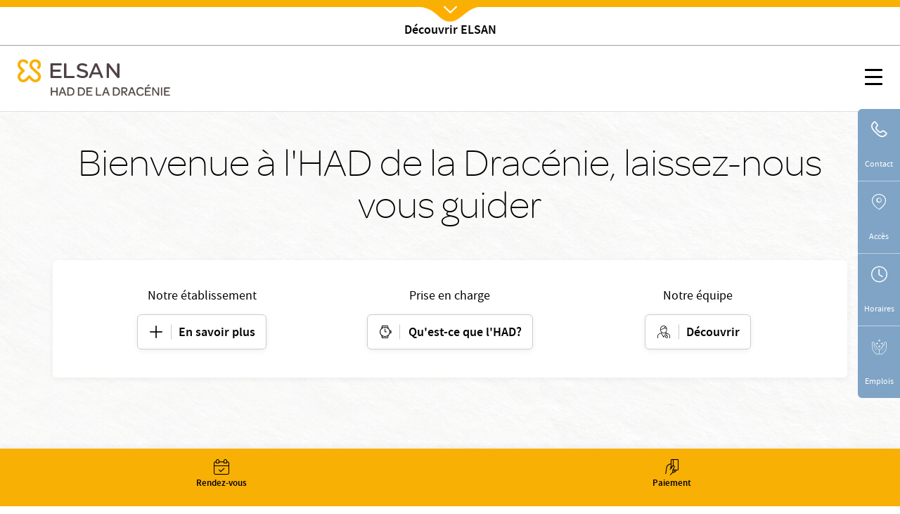

--- FILE ---
content_type: text/html; charset=UTF-8
request_url: https://www.elsan.care/fr/had-dracenie
body_size: 15825
content:
<!DOCTYPE html>
<html lang="fr" dir="ltr" prefix="content: http://purl.org/rss/1.0/modules/content/  dc: http://purl.org/dc/terms/  foaf: http://xmlns.com/foaf/0.1/  og: http://ogp.me/ns#  rdfs: http://www.w3.org/2000/01/rdf-schema#  schema: http://schema.org/  sioc: http://rdfs.org/sioc/ns#  sioct: http://rdfs.org/sioc/types#  skos: http://www.w3.org/2004/02/skos/core#  xsd: http://www.w3.org/2001/XMLSchema# ">
<head>
  <meta charset="utf-8" />
<link rel="canonical" href="https://www.elsan.care/fr/had-dracenie" />
<link rel="image_src" href="https://www.elsan.care/sites/default/files/styles/vactory_generator_two_cols_x1/public/news/news_default.png" />
<meta name="referrer" content="strict-origin-when-cross-origin" />
<meta property="og:site_name" content="Elsan" />
<meta property="og:type" content="website" />
<meta property="og:url" content="https://www.elsan.care/fr/had-dracenie" />
<meta property="og:title" content="Accueil | HAD de la Dracénie Elsan" />
<meta property="og:image" content="https://www.elsan.care/sites/default/files/styles/vactory_generator_two_cols_x1/public/news/news_default.png" />
<meta property="og:image:type" content="image/png" />
<meta name="google-site-verification" content="WcAFjLR5n9ozj6FfBUtP9Vqhu3YzC8hwrjVrwZ_ym6w" />
<link rel="apple-touch-icon" sizes="180x180" href="/sites/default/files/favicons/apple-touch-icon.png"/>
<link rel="icon" type="image/png" sizes="32x32" href="/sites/default/files/favicons/favicon-32x32.png"/>
<link rel="icon" type="image/png" sizes="16x16" href="/sites/default/files/favicons/favicon-16x16.png"/>
<link rel="manifest" href="/sites/default/files/favicons/site.webmanifest"/>
<link rel="mask-icon" href="/sites/default/files/favicons/safari-pinned-tab.svg" color="#f9b004"/>
<meta name="msapplication-TileColor" content="#ffffff"/>
<meta name="theme-color" content="#ffffff"/>
<meta name="favicon-generator" content="Drupal responsive_favicons + realfavicongenerator.net" />
<meta name="Generator" content="Drupal 10 (https://www.drupal.org)" />
<meta name="MobileOptimized" content="width" />
<meta name="HandheldFriendly" content="true" />
<meta name="viewport" content="width=device-width, initial-scale=1, maximum-scale=1, user-scalable=no, shrink-to-fit=no" />
<script src="/sites/default/files/google_tag/gtm_general/google_tag.script.js?t6x6gn" defer></script>

    <title>Accueil | HAD de la Dracénie Elsan</title>
    <style>.wow {visibility: hidden;}</style>
    <script src="https://analytics.ahrefs.com/analytics.js" data-key="SYz5fEOW5C7jvJm7QSEMEA" async></script>
    <link rel="stylesheet" media="all" href="/sites/default/files/css/css_e2Qw5PtB_JiYDHhnm_2u0mW2U3FbLo0rNcwqufqLCos.css?delta=0&amp;language=fr&amp;theme=vactory&amp;include=eJxtjFEKwyAQRC8k65HCJG6qVF1x1wZvXymFfqQ_w8xjeAjBBHV6fAudXaq5ho5HR4vqQx8NmX6ERm1jz0kjB6dyJOStcEjYcqpP9ecS4GKVwnRIaVJ5Gf8c74gscmGnU42L36HsXjhM-vRqM6-V-FL_SSoSRuY3OvJMqw" />
<link rel="stylesheet" media="all" href="//cdnjs.cloudflare.com/ajax/libs/font-awesome/6.6.0/css/all.min.css" />
<link rel="stylesheet" media="all" href="/sites/default/files/css/css_EOyeX3_F_UwMdSYoTneZ5SP-Xfs8gMJQ1zc3mGpOEK4.css?delta=2&amp;language=fr&amp;theme=vactory&amp;include=eJxtjFEKwyAQRC8k65HCJG6qVF1x1wZvXymFfqQ_w8xjeAjBBHV6fAudXaq5ho5HR4vqQx8NmX6ERm1jz0kjB6dyJOStcEjYcqpP9ecS4GKVwnRIaVJ5Gf8c74gscmGnU42L36HsXjhM-vRqM6-V-FL_SSoSRuY3OvJMqw" />
<link rel="stylesheet" media="all" href="/sites/default/files/css/css_OJCt_HT9DVhnCu7PQu0_a72szmvCuXUjzSicw64SRZc.css?delta=3&amp;language=fr&amp;theme=vactory&amp;include=eJxtjFEKwyAQRC8k65HCJG6qVF1x1wZvXymFfqQ_w8xjeAjBBHV6fAudXaq5ho5HR4vqQx8NmX6ERm1jz0kjB6dyJOStcEjYcqpP9ecS4GKVwnRIaVJ5Gf8c74gscmGnU42L36HsXjhM-vRqM6-V-FL_SSoSRuY3OvJMqw" />

    
  </head>
<body class="vh-header-9 path--node page--elsan-page-etablissement">
<a href="#main-content" class="visually-hidden focusable">
  Aller au contenu principal
</a>
<noscript><iframe src="https://www.googletagmanager.com/ns.html?id=GTM-PDM2WSP" height="0" width="0" style="display:none;visibility:hidden"></iframe></noscript>
  <div class="dialog-off-canvas-main-canvas" data-off-canvas-main-canvas>
    

      
<div class="block block--vactoryheaderblockv5">
  
    
  <div class="block__content">
          






  <div id="vh-header_etablissement" class="vh-header vh-variant4 elsan_header_global ">
    <div class="container-fluid">
      <div class="vh-layout d-flex align-items-start flex-column">
        <div class="vh-header--branding d-flex align-items-center justify-content-between">
          <a class="navbar-brand d-flex align-items-2xl-center" href="/fr" id="cta_nav_global_logo">
            <div class="vh-header--svg d-flex align-items-center">
    <?xml version="1.0" encoding="UTF-8" standalone="no"?>
    <svg class="elsan_logo_svg" viewBox="0 0 143 33" version="1.1" xmlns="http://www.w3.org/2000/svg"
         xmlns:xlink="http://www.w3.org/1999/xlink">
      <title>Elsan</title>
      <defs>
        <polygon id="path-1"
                 points="0 0.17472978 32.7893617 0.17472978 32.7893617 32.9997894 0 32.9997894"></polygon>
      </defs>
      <g id="Symbols" stroke="none" stroke-width="1" fill="none" fill-rule="evenodd">
        <g id="Logo/Elsan/Groupe/Color" transform="translate(-1.000000, -4.000000)">
          <g id="Logo-elsan" transform="translate(1.000000, 4.000000)">
            <g id="Group-3">
              <mask id="mask-2" fill="white">
                <use xlink:href="#path-1"></use>
              </mask>
              <g id="Clip-2"></g>
              <path class="svg-img"
                    d="M10.8829787,28.015034 C9.23297872,29.664683 6.49468085,29.6299277 4.87978723,27.8746085 C3.37021277,26.2242574 3.54574468,23.6618426 5.12553191,22.0820553 L9.82978723,17.3774489 C10.2861702,16.921066 10.2861702,16.2189383 9.82978723,15.7629064 L5.09042553,11.0937574 C4.35319149,10.3565234 3.86170213,9.3384383 3.79148936,8.28524681 C3.7212766,7.09127872 4.21276596,5.93311915 5.05531915,5.09056596 C6.67021277,3.54588511 9.33829787,3.68631064 10.9180851,5.23099149 L12.006383,6.31928936 C12.462766,6.77567234 12.8489362,6.74021489 13.3053191,6.63524681 C14.0074468,6.45971489 14.9553191,5.58205532 15.0606383,4.84482128 C15.0957447,4.56397021 15.2010638,4.21290638 14.8148936,3.82673617 C14.3234043,3.33524681 13.6212766,2.63311915 13.6212766,2.63311915 C12.0765957,1.0884383 10.0053191,0.17567234 7.8287234,0.17567234 C5.40638298,0.210778723 3.12446809,1.29872553 1.61489362,3.30014043 C0.772340426,4.3884383 0.245744681,5.65226809 0.070212766,7.02141702 C-0.245744681,9.51397021 0.561702128,11.9363106 2.31702128,13.6916298 L5.23085106,16.6054596 L2.31702128,19.5192894 C-0.772340426,22.6086511 -0.772340426,27.6285128 2.31702128,30.6831191 C3.86170213,32.2278 5.89787234,32.9997894 7.89893617,32.9997894 C9.9,32.9997894 11.9361702,32.2278 13.4808511,30.6831191 L16.3946809,27.7692894 L19.3085106,30.6831191 C20.8531915,32.2278 22.8893617,32.9997894 24.8904255,32.9997894 C26.9265957,32.9997894 28.9276596,32.2278 30.4723404,30.6831191 C33.5617021,27.5937574 33.5617021,22.5735447 30.4723404,19.5192894 C30.437234,19.4838319 30.437234,19.4838319 30.4021277,19.4490766 L21.5553191,11.3395021 C19.9404255,9.72425745 19.9404255,7.09127872 21.5553191,5.51149149 L21.8361702,5.23099149 C23.4510638,3.61609787 26.0489362,3.51077872 27.6989362,5.05545957 C29.3840426,6.63524681 29.4191489,9.30333191 27.8393617,10.9529809 C27.8042553,10.9884383 27.7340426,11.0586511 27.5234043,11.3040447 C27.0319149,11.7958851 27.2425532,12.7437574 27.8744681,13.4809915 C28.5765957,14.2533319 29.6297872,14.4990766 30.1914894,13.9370234 C30.3319149,13.7969489 30.437234,13.7267362 30.437234,13.6916298 C32.1925532,11.9363106 33,9.54872553 32.6840426,7.02141702 C32.5085106,5.6870234 31.9819149,4.3884383 31.1393617,3.30014043 C29.6297872,1.33418298 27.3478723,0.21042766 24.9255319,0.17567234 C22.7489362,0.140565957 20.6776596,1.0884383 19.1329787,2.63311915 L19.0276596,2.7384383 C17.5531915,4.21290638 16.6404255,6.14375745 16.5702128,8.17992766 C16.5,10.3912787 17.3074468,12.4976617 18.887234,14.0426936 L18.9223404,14.0778 L18.9574468,14.1125553 L27.8042553,22.2224809 C29.4542553,23.9075872 29.3840426,26.6107787 27.6287234,28.190566 C25.9787234,29.664683 23.4159574,29.5246085 21.8361702,27.9448213 L17.1319149,23.2402149 C16.6755319,22.784183 15.9734043,22.784183 15.5170213,23.2402149 L10.8829787,28.015034 Z"
                    id="Fill-1" mask="url(#mask-2)"></path>
            </g>
            <path class="svg-letter"
                  d="M92.0570059,15.00491 C87.8984417,14.0425532 86.741276,13.3207856 86.741276,11.5679214 L86.741276,11.4991817 C86.741276,9.95253682 88.260056,8.85270049 90.4659031,8.85270049 C92.1293287,8.85270049 93.7927544,9.36824877 95.4923415,10.3649755 C95.9262787,10.6399345 96.0709244,10.5711948 96.5406613,10.3306056 C97.0830827,10.0556465 97.5897043,9.33387889 97.6620272,8.71522095 C97.6981886,8.23404255 97.6620272,8.06219313 97.3004129,7.82160393 C95.3115344,6.58428805 93.1053257,6 90.5740257,6 C86.3073389,6 83.3059404,8.40589198 83.3059404,11.8428805 L83.3059404,11.9116203 C83.3059404,15.589198 85.8010789,16.8952537 90.4297416,17.9263502 C94.2990144,18.7855974 95.4923415,19.5417349 95.4923415,21.2602291 L95.4923415,21.3289689 C95.4923415,23.0130933 93.9012387,24.1129296 91.4422616,24.1129296 C89.2364145,24.1129296 87.2836974,23.4599018 85.3671418,22.0851064 C84.9690045,21.7757774 84.8247204,21.8445172 84.3184604,22.0163666 C83.776039,22.2225859 83.1974561,22.9099836 83.0528104,23.5630115 C82.9443261,24.0441899 82.9801259,24.2160393 83.3782633,24.5253682 L83.4144247,24.5253682 C85.7287561,26.1407529 88.4770246,27 91.3699388,27 C95.9982399,27 99,24.6284779 99,20.98527 L99,20.9165303 C98.9276771,17.7888707 97.0111215,16.1391162 92.0570059,15.00491"
                  id="Fill-4"></path>
            <path class="svg-letter"
                  d="M78.9489384,27 C79.4561726,27 79.5289969,26.8940731 79.7826139,26.4350567 C80.072462,25.9407314 80.072462,25.0580076 79.7826139,24.4930643 C79.5289969,24.0340479 79.4203039,23.9281211 78.9489384,23.9281211 L68.5144079,23.9281211 L68.5144079,7.54476671 L68.5144079,7.15636822 C68.5144079,6.62673392 68.3694838,6.52080706 67.8622497,6.23833544 C67.3187846,5.92055485 66.3046786,5.92055485 65.6521582,6.23833544 C65.144924,6.48549811 65,6.62673392 65,7.15636822 L65,7.54476671 L65,25.9054224 C65,26.4703657 65.4710031,26.964691 66.0869303,26.964691 L78.9489384,26.964691 L78.9489384,27 Z"
                  id="Fill-6"></path>
            <path class="svg-letter"
                  d="M60.8468468,27 C61.3153153,27 61.4234234,26.8944724 61.6756757,26.4371859 C61.963964,25.9447236 61.963964,25.1005025 61.6756757,24.5376884 C61.4234234,24.1155779 61.3153153,23.9748744 60.8468468,23.9748744 L49.4594595,23.9748744 L49.4594595,17.9246231 L59.2972973,17.9246231 C59.7657658,17.9246231 59.8738739,17.8190955 60.1261261,17.361809 C60.4144144,16.8693467 60.4144144,16.0251256 60.1261261,15.4623116 C59.8738739,15.040201 59.7657658,14.8994975 59.2972973,14.8994975 L49.4594595,14.8994975 L49.4594595,9.02512563 L60.954955,9.02512563 C61.4234234,9.02512563 61.5315315,8.91959799 61.7837838,8.46231156 C62.0720721,7.96984925 62.0720721,7.12562814 61.7837838,6.56281407 C61.5315315,6.14070352 61.4234234,6 60.954955,6 L47.0810811,6 C46.5045045,6 46,6.45728643 46,7.05527638 L46,25.839196 C46,26.4020101 46.4684685,26.8944724 47.0810811,26.8944724 L60.8468468,26.8944724 L60.8468468,27 Z"
                  id="Fill-8"></path>
            <path class="svg-letter"
                  d="M125,16 C125,16.4780625 125.096774,16.573675 125.516129,16.7967709 C126,17.0517376 126.870968,17.0832897 127.451613,16.7967709 C127.903226,16.573675 128,16.4461917 128,16"
                  id="Fill-10"></path>
            <path class="svg-letter"
                  d="M142.930368,25.7056604 L142.930368,8.13081761 L142.930368,7.21509434 C142.930368,6.72201258 142.791103,6.58113208 142.338491,6.33459119 C141.711799,6.01761006 140.77176,6.05283019 140.249516,6.33459119 C139.762089,6.6163522 139.65764,6.68679245 139.65764,7.21509434 L139.65764,8.13081761 L139.65764,21.127044 L129.073501,7.28553459 C128.690522,6.7572327 128.411992,6.40503145 128.098646,6.26415094 C127.367505,5.91194969 126.288201,5.91194969 125.696325,6.26415094 C125.139265,6.58113208 125,6.68679245 125,7.28553459 L125,7.39119497 L125,25.7056604 L125,25.881761 C125,26.4100629 125.139265,26.5157233 125.591876,26.7622642 C126.11412,27.0440252 127.054159,27.0792453 127.680851,26.7622642 C128.168279,26.5157233 128.272727,26.3748428 128.272727,25.881761 L128.272727,25.7056604 L128.272727,11.5471698 L139.135397,25.7056604 C139.553191,26.2339623 139.866538,26.6213836 140.145068,26.7622642 C140.806576,27.0792453 141.781431,27.0792453 142.338491,26.7622642 C142.860735,26.4805031 143,26.3748428 143,25.8113208 L143,25.7056604 L142.930368,25.7056604 Z"
                  id="Fill-12"></path>
            <path class="svg-letter"
                  d="M106.153008,18.9692737 L109.958226,9.9030338 L113.797726,18.9692737 L106.153008,18.9692737 Z M119.899789,25.5501738 L112.117602,7.34768432 C111.809414,6.61258378 111.809414,6.61258378 111.260571,6.26253591 C110.643851,5.91248803 109.51257,5.91248803 108.758383,6.26253591 C108.278102,6.50721937 108.175258,6.64758857 107.86707,7.34768432 L100.085226,25.5501738 C99.9138202,25.9702312 99.9823827,26.495303 100.461977,26.7399865 C101.07904,27.0553796 101.970695,27.0900344 102.484914,26.8099961 C102.861665,26.6003174 103.101976,26.3202791 103.273383,25.9002217 L103.341945,25.7251977 L104.953164,21.8746711 L114.962946,21.8746711 L116.540226,25.6898429 L116.608789,25.8302121 C116.780195,26.2502695 117.054445,26.5649626 117.431196,26.7753413 C117.980039,27.0553796 118.90529,27.0553796 119.522695,26.7053318 C120.00229,26.4599482 120.105133,26.005236 119.899789,25.5501738 Z"
                  id="Fill-14"></path>
          </g>
        </g>
      </g>
    </svg>

  </div>
          </a>
          <div class="vh-header-image-animate d-none d-2xl-block">
            <a href="/fr"><img src="/themes/vactory/assets/img/animated_header_image.gif" alt="Dévouvrez l'expérience Elsan"></a>
          </div>
          <div class="vh-hamburger d-2xl-none">
            <!-- @todo: twig this -->
            <button id="vhm-hamburger-btn" class="hamburger hamburger--collapse js-offcanvas-trigger"
                    type="button" aria-label="Menu" role="button"
                    data-offcanvas-trigger="vhm"
                    aria-controls="navigation" aria-expanded="true/false">
                        <span class="hamburger-box">
                        <span class="hamburger-inner"></span>
                        </span>
            </button>
          </div>
        </div>

        <div class="vh-header--menu-wrapper d-flex align-items-center justify-content-2xl-between flex-column flex-2xl-row">
          <div class="vh-header--menu">
            <div class="header__line loaded d-none d-2xl-block"></div>
                
  <nav class="nav nav-pills">
                                                <a class="nav-link  " href="/fr/groupe" id="cta_nav_local_">
          Groupe
        </a>
                                                      <a class="nav-link  " href="/fr/patients" id="cta_nav_local_">
          Patients
        </a>
                                                      <a class="nav-link  " href="/fr/medecins" id="cta_nav_local_">
          Médecins
        </a>
                                                      <div class="menu-dropdown-wrapper full-sub-menu">
          <a href="#" class="nav-link dropdown-toggle menu__link" id="menu_item_index" role="button" data-toggle="dropdown" aria-haspopup="true" aria-expanded="false">Pathologies et traitements</a>
          <div class="dropdown-menu menu-sub--1 menu-wrapper" aria-labelledby="menu_item_index">
                                                    <a href="/fr/pathologie-et-traitement/biologie-medicale" class="dropdown-item">Biologie médicale</a>
                                        <a href="/fr/pathologie-et-traitement/cancers" class="dropdown-item">Cancers</a>
                                        <a href="/fr/pathologie-et-traitement/chirurgie-esthetique" class="dropdown-item">Chirurgie esthétique et reconstructrice</a>
                                        <a href="/fr/pathologie-et-traitement/imagerie-medicale" class="dropdown-item">Imagerie médicale</a>
                                        <a href="/fr/pathologie-et-traitement/IST-MST" class="dropdown-item">IST MST</a>
                                        <a href="/fr/pathologie-et-traitement/maladies-cardiovasculaires" class="dropdown-item">Maladies cardiaques</a>
                                        <a href="/fr/pathologie-et-traitement/maladie-digestive" class="dropdown-item">Maladies digestives</a>
                                        <a href="/fr/pathologie-et-traitement/maladies-poumons" class="dropdown-item">Maladies des poumons</a>
                                        <a href="/fr/pathologie-et-traitement/maladies-endocriniennes" class="dropdown-item">Maladies endocriniennes</a>
                                        <a href="/fr/pathologie-et-traitement/maladies-du-foie" class="dropdown-item">Maladies du foie</a>
                                        <a href="/fr/pathologie-et-traitement/maladies-gynecologiques" class="dropdown-item">Maladies gynécologiques</a>
                                        <a href="/fr/pathologie-et-traitement/maladies-infantiles-et-genetiques" class="dropdown-item">Maladies infantiles et génétiques</a>
                                        <a href="/fr/pathologie-et-traitement/maladies-infectieuses-et-tropicales" class="dropdown-item">Maladies infectieuses</a>
                                        <a href="/fr/pathologie-et-traitement/maladie-mentale" class="dropdown-item">Maladies mentales</a>
                                        <a href="/fr/pathologie-et-traitement/maladies-des-muscles" class="dropdown-item">Maladies des muscles</a>
                                        <a href="/fr/pathologie-et-traitement/maladies-neurologiques" class="dropdown-item">Maladies neurologiques</a>
                                        <a href="/fr/pathologie-et-traitement/maladies-orl" class="dropdown-item">Maladies ORL</a>
                                        <a href="/fr/pathologie-et-traitement/maladies-des-os" class="dropdown-item">Maladies des os et articulations</a>
                                        <a href="/fr/pathologie-et-traitement/maladies-de-la-peau" class="dropdown-item">Maladies de la peau</a>
                                        <a href="/fr/pathologie-et-traitement/maladies-des-pieds" class="dropdown-item">Maladies du pied</a>
                                        <a href="/fr/pathologie-et-traitement/maladies-urinaires" class="dropdown-item">Maladies urinaires</a>
                                        <a href="/fr/pathologie-et-traitement/maladies-troubles-sommeil" class="dropdown-item">Maladies du sommeil</a>
                                        <a href="/fr/pathologie-et-traitement/maladies-vasculaires" class="dropdown-item">Maladies vasculaires</a>
                                        <a href="/fr/pathologie-et-traitement/maladies-des-yeux" class="dropdown-item">Maladies des yeux</a>
                                        <a href="/fr/pathologie-et-traitement/maternite" class="dropdown-item">Maternité</a>
                                        <a href="/fr/pathologie-et-traitement/maladies-generale" class="dropdown-item">Médecine générale</a>
                                        <a href="https://www.elsan.care/fr/pathologie-et-traitement/morsures-et-piqures" class="dropdown-item">Morsures et Piqûres</a>
                                        <a href="/fr/pathologie-et-traitement/odontologie" class="dropdown-item">Odontologie et chirurgie dentaire</a>
                                        <a href="/fr/pathologie-et-traitement/urgences-medicales" class="dropdown-item">Urgences médicales</a>
                                        <a href="/fr/pathologie-et-traitement/glossaire-medical" class="dropdown-item">Glossaire médical</a>
                                        <a href="/fr/podcast-nos-praticiens" class="dropdown-item">Podcasts Santé</a>
                      </div>
        </div>
                                                      <a class="nav-link  " href="/fr/candidats" id="cta_nav_local_">
          Candidats
        </a>
                                                      <a class="nav-link  " href="/fr/presse" id="cta_nav_local_">
          Presse
        </a>
                                                      <div class="menu-dropdown-wrapper full-sub-menu">
          <a href="#" class="nav-link dropdown-toggle menu__link" id="menu_item_index" role="button" data-toggle="dropdown" aria-haspopup="true" aria-expanded="false">Patients Internationaux</a>
          <div class="dropdown-menu menu-sub--1 menu-wrapper" aria-labelledby="menu_item_index">
                                                    <a href="https://www.elsan.care/fr/patients-internationaux/comment-se-faire-soigner-en-france" class="dropdown-item">Accueil</a>
                                        <a href="https://www.elsan.care/fr/patients-internationaux/procedure-admission" class="dropdown-item">Procédure d&#039;admission</a>
                                        <a href="https://www.elsan.care/fr/patients-internationaux/contact" class="dropdown-item">Nous contacter</a>
                                        <a href="https://www.elsan.care/fr/patients-internationaux/tourisme-medical" class="dropdown-item">Tourisme médical en France</a>
                                        <a href="https://www.elsan.care/fr/patients-internationaux/equipe" class="dropdown-item">L&#039;équipe</a>
                                        <a href="https://www.elsan.care/fr/Patient-internationaux/FAQ" class="dropdown-item">FAQ</a>
                      </div>
        </div>
                                                      <div class="menu-dropdown-wrapper full-sub-menu">
          <a href="#" class="nav-link dropdown-toggle menu__link" id="menu_item_index" role="button" data-toggle="dropdown" aria-haspopup="true" aria-expanded="false">Prévention entreprises</a>
          <div class="dropdown-menu menu-sub--1 menu-wrapper" aria-labelledby="menu_item_index">
                                                    <a href="https://www.elsan.care/fr/prevention-entreprises" class="dropdown-item">Accueil</a>
                                        <a href="https://www.elsan.care/fr/prevention/bilans-de-sante" class="dropdown-item">Bilans de santé</a>
                                        <a href="https://www.elsan.care/fr/prevention/depistage" class="dropdown-item">Dépistage</a>
                                        <a href="https://www.elsan.care/fr/prevention/sensibilisation" class="dropdown-item">Sensibilisation</a>
                                        <a href="https://www.elsan.care/fr/prevention/thematiques" class="dropdown-item">Thématiques</a>
                                        <a href="https://www.elsan.care/fr/prevention/grippe" class="dropdown-item">Vaccination grippe</a>
                                        <a href="https://prevention-entreprises.fr/#footer" class="dropdown-item">Contact</a>
                      </div>
        </div>
            </nav>
                      </div>

          <div class="vh-header--navigation--switcher d-flex d-column align-items-center">
            <div class="vh-header--navigation d-none d-2xl-flex d-column align-items-center">
              
                    <a href="/fr/contact" role="button" title="Contactez-nous" target="_parent"
       id="cta_nav_global_contact"
       data-toggle="tooltip"
       data-placement="top"
       class="btn btn-light">
      <i class="icon-email"></i>
          </a>
        <a href="/fr/annuaire" role="button" title="Rendez-vous" target="_parent"
       id="cta_nav_global_rdv"
       data-toggle="tooltip"
       data-placement="top"
       class="btn btn-light">
      <i class="icon-calendar-valide"></i>
          </a>
        <a href="https://elsan.paytweak.com/elsan.php" role="button" title="Paiement" target="_parent"
       id="cta_nav_global_paiement"
       data-toggle="tooltip"
       data-placement="top"
       class="btn btn-light">
      <i class="icon-paiement"></i>
          </a>
  

            </div>
                      </div>
        </div>
      </div>
    </div>
    <div class="vh-header--top bottom">
      <div class="click-link">
        <a href="/fr" class="d-inline-flex align-items-center flex-column elsan_header_global_show">
          <i class="icon-close"></i>
        </a>
      </div>
    </div>
  </div>




  <header id="vh-header" class="vh-header vh-variant4">
    <div class="fixed-sticky-header">
              <div class="vh-header--top">
          <div class="click-link">
                                      <a href="/fr" class="d-inline-flex align-items-center flex-column elsan_header_global_show">
                <i class="icon-chevrons-down"></i>
                <span>Découvrir ELSAN</span>
              </a>
                      </div>
        </div>
            <div class="container-fluid">
        <div class="vh-layout d-flex align-items-start flex-column etablissement-exist ">
          <div class="vh-header--branding d-flex align-items-center justify-content-between etablissement-exist">
                                                                  <a class="navbar-brand d-flex align-items-2xl-center flex-column flex-2xl-row"
                 id="cta_nav_local_logo"
                 href="/fr/had-dracenie">
                <div class="vh-header--svg d-flex align-items-center">
    <?xml version="1.0" encoding="UTF-8" standalone="no"?>
    <svg class="elsan_logo_svg" viewBox="0 0 143 33" version="1.1" xmlns="http://www.w3.org/2000/svg"
         xmlns:xlink="http://www.w3.org/1999/xlink">
      <title>Elsan</title>
      <defs>
        <polygon id="path-1"
                 points="0 0.17472978 32.7893617 0.17472978 32.7893617 32.9997894 0 32.9997894"></polygon>
      </defs>
      <g id="Symbols" stroke="none" stroke-width="1" fill="none" fill-rule="evenodd">
        <g id="Logo/Elsan/Groupe/Color" transform="translate(-1.000000, -4.000000)">
          <g id="Logo-elsan" transform="translate(1.000000, 4.000000)">
            <g id="Group-3">
              <mask id="mask-2" fill="white">
                <use xlink:href="#path-1"></use>
              </mask>
              <g id="Clip-2"></g>
              <path class="svg-img"
                    d="M10.8829787,28.015034 C9.23297872,29.664683 6.49468085,29.6299277 4.87978723,27.8746085 C3.37021277,26.2242574 3.54574468,23.6618426 5.12553191,22.0820553 L9.82978723,17.3774489 C10.2861702,16.921066 10.2861702,16.2189383 9.82978723,15.7629064 L5.09042553,11.0937574 C4.35319149,10.3565234 3.86170213,9.3384383 3.79148936,8.28524681 C3.7212766,7.09127872 4.21276596,5.93311915 5.05531915,5.09056596 C6.67021277,3.54588511 9.33829787,3.68631064 10.9180851,5.23099149 L12.006383,6.31928936 C12.462766,6.77567234 12.8489362,6.74021489 13.3053191,6.63524681 C14.0074468,6.45971489 14.9553191,5.58205532 15.0606383,4.84482128 C15.0957447,4.56397021 15.2010638,4.21290638 14.8148936,3.82673617 C14.3234043,3.33524681 13.6212766,2.63311915 13.6212766,2.63311915 C12.0765957,1.0884383 10.0053191,0.17567234 7.8287234,0.17567234 C5.40638298,0.210778723 3.12446809,1.29872553 1.61489362,3.30014043 C0.772340426,4.3884383 0.245744681,5.65226809 0.070212766,7.02141702 C-0.245744681,9.51397021 0.561702128,11.9363106 2.31702128,13.6916298 L5.23085106,16.6054596 L2.31702128,19.5192894 C-0.772340426,22.6086511 -0.772340426,27.6285128 2.31702128,30.6831191 C3.86170213,32.2278 5.89787234,32.9997894 7.89893617,32.9997894 C9.9,32.9997894 11.9361702,32.2278 13.4808511,30.6831191 L16.3946809,27.7692894 L19.3085106,30.6831191 C20.8531915,32.2278 22.8893617,32.9997894 24.8904255,32.9997894 C26.9265957,32.9997894 28.9276596,32.2278 30.4723404,30.6831191 C33.5617021,27.5937574 33.5617021,22.5735447 30.4723404,19.5192894 C30.437234,19.4838319 30.437234,19.4838319 30.4021277,19.4490766 L21.5553191,11.3395021 C19.9404255,9.72425745 19.9404255,7.09127872 21.5553191,5.51149149 L21.8361702,5.23099149 C23.4510638,3.61609787 26.0489362,3.51077872 27.6989362,5.05545957 C29.3840426,6.63524681 29.4191489,9.30333191 27.8393617,10.9529809 C27.8042553,10.9884383 27.7340426,11.0586511 27.5234043,11.3040447 C27.0319149,11.7958851 27.2425532,12.7437574 27.8744681,13.4809915 C28.5765957,14.2533319 29.6297872,14.4990766 30.1914894,13.9370234 C30.3319149,13.7969489 30.437234,13.7267362 30.437234,13.6916298 C32.1925532,11.9363106 33,9.54872553 32.6840426,7.02141702 C32.5085106,5.6870234 31.9819149,4.3884383 31.1393617,3.30014043 C29.6297872,1.33418298 27.3478723,0.21042766 24.9255319,0.17567234 C22.7489362,0.140565957 20.6776596,1.0884383 19.1329787,2.63311915 L19.0276596,2.7384383 C17.5531915,4.21290638 16.6404255,6.14375745 16.5702128,8.17992766 C16.5,10.3912787 17.3074468,12.4976617 18.887234,14.0426936 L18.9223404,14.0778 L18.9574468,14.1125553 L27.8042553,22.2224809 C29.4542553,23.9075872 29.3840426,26.6107787 27.6287234,28.190566 C25.9787234,29.664683 23.4159574,29.5246085 21.8361702,27.9448213 L17.1319149,23.2402149 C16.6755319,22.784183 15.9734043,22.784183 15.5170213,23.2402149 L10.8829787,28.015034 Z"
                    id="Fill-1" mask="url(#mask-2)"></path>
            </g>
            <path class="svg-letter"
                  d="M92.0570059,15.00491 C87.8984417,14.0425532 86.741276,13.3207856 86.741276,11.5679214 L86.741276,11.4991817 C86.741276,9.95253682 88.260056,8.85270049 90.4659031,8.85270049 C92.1293287,8.85270049 93.7927544,9.36824877 95.4923415,10.3649755 C95.9262787,10.6399345 96.0709244,10.5711948 96.5406613,10.3306056 C97.0830827,10.0556465 97.5897043,9.33387889 97.6620272,8.71522095 C97.6981886,8.23404255 97.6620272,8.06219313 97.3004129,7.82160393 C95.3115344,6.58428805 93.1053257,6 90.5740257,6 C86.3073389,6 83.3059404,8.40589198 83.3059404,11.8428805 L83.3059404,11.9116203 C83.3059404,15.589198 85.8010789,16.8952537 90.4297416,17.9263502 C94.2990144,18.7855974 95.4923415,19.5417349 95.4923415,21.2602291 L95.4923415,21.3289689 C95.4923415,23.0130933 93.9012387,24.1129296 91.4422616,24.1129296 C89.2364145,24.1129296 87.2836974,23.4599018 85.3671418,22.0851064 C84.9690045,21.7757774 84.8247204,21.8445172 84.3184604,22.0163666 C83.776039,22.2225859 83.1974561,22.9099836 83.0528104,23.5630115 C82.9443261,24.0441899 82.9801259,24.2160393 83.3782633,24.5253682 L83.4144247,24.5253682 C85.7287561,26.1407529 88.4770246,27 91.3699388,27 C95.9982399,27 99,24.6284779 99,20.98527 L99,20.9165303 C98.9276771,17.7888707 97.0111215,16.1391162 92.0570059,15.00491"
                  id="Fill-4"></path>
            <path class="svg-letter"
                  d="M78.9489384,27 C79.4561726,27 79.5289969,26.8940731 79.7826139,26.4350567 C80.072462,25.9407314 80.072462,25.0580076 79.7826139,24.4930643 C79.5289969,24.0340479 79.4203039,23.9281211 78.9489384,23.9281211 L68.5144079,23.9281211 L68.5144079,7.54476671 L68.5144079,7.15636822 C68.5144079,6.62673392 68.3694838,6.52080706 67.8622497,6.23833544 C67.3187846,5.92055485 66.3046786,5.92055485 65.6521582,6.23833544 C65.144924,6.48549811 65,6.62673392 65,7.15636822 L65,7.54476671 L65,25.9054224 C65,26.4703657 65.4710031,26.964691 66.0869303,26.964691 L78.9489384,26.964691 L78.9489384,27 Z"
                  id="Fill-6"></path>
            <path class="svg-letter"
                  d="M60.8468468,27 C61.3153153,27 61.4234234,26.8944724 61.6756757,26.4371859 C61.963964,25.9447236 61.963964,25.1005025 61.6756757,24.5376884 C61.4234234,24.1155779 61.3153153,23.9748744 60.8468468,23.9748744 L49.4594595,23.9748744 L49.4594595,17.9246231 L59.2972973,17.9246231 C59.7657658,17.9246231 59.8738739,17.8190955 60.1261261,17.361809 C60.4144144,16.8693467 60.4144144,16.0251256 60.1261261,15.4623116 C59.8738739,15.040201 59.7657658,14.8994975 59.2972973,14.8994975 L49.4594595,14.8994975 L49.4594595,9.02512563 L60.954955,9.02512563 C61.4234234,9.02512563 61.5315315,8.91959799 61.7837838,8.46231156 C62.0720721,7.96984925 62.0720721,7.12562814 61.7837838,6.56281407 C61.5315315,6.14070352 61.4234234,6 60.954955,6 L47.0810811,6 C46.5045045,6 46,6.45728643 46,7.05527638 L46,25.839196 C46,26.4020101 46.4684685,26.8944724 47.0810811,26.8944724 L60.8468468,26.8944724 L60.8468468,27 Z"
                  id="Fill-8"></path>
            <path class="svg-letter"
                  d="M125,16 C125,16.4780625 125.096774,16.573675 125.516129,16.7967709 C126,17.0517376 126.870968,17.0832897 127.451613,16.7967709 C127.903226,16.573675 128,16.4461917 128,16"
                  id="Fill-10"></path>
            <path class="svg-letter"
                  d="M142.930368,25.7056604 L142.930368,8.13081761 L142.930368,7.21509434 C142.930368,6.72201258 142.791103,6.58113208 142.338491,6.33459119 C141.711799,6.01761006 140.77176,6.05283019 140.249516,6.33459119 C139.762089,6.6163522 139.65764,6.68679245 139.65764,7.21509434 L139.65764,8.13081761 L139.65764,21.127044 L129.073501,7.28553459 C128.690522,6.7572327 128.411992,6.40503145 128.098646,6.26415094 C127.367505,5.91194969 126.288201,5.91194969 125.696325,6.26415094 C125.139265,6.58113208 125,6.68679245 125,7.28553459 L125,7.39119497 L125,25.7056604 L125,25.881761 C125,26.4100629 125.139265,26.5157233 125.591876,26.7622642 C126.11412,27.0440252 127.054159,27.0792453 127.680851,26.7622642 C128.168279,26.5157233 128.272727,26.3748428 128.272727,25.881761 L128.272727,25.7056604 L128.272727,11.5471698 L139.135397,25.7056604 C139.553191,26.2339623 139.866538,26.6213836 140.145068,26.7622642 C140.806576,27.0792453 141.781431,27.0792453 142.338491,26.7622642 C142.860735,26.4805031 143,26.3748428 143,25.8113208 L143,25.7056604 L142.930368,25.7056604 Z"
                  id="Fill-12"></path>
            <path class="svg-letter"
                  d="M106.153008,18.9692737 L109.958226,9.9030338 L113.797726,18.9692737 L106.153008,18.9692737 Z M119.899789,25.5501738 L112.117602,7.34768432 C111.809414,6.61258378 111.809414,6.61258378 111.260571,6.26253591 C110.643851,5.91248803 109.51257,5.91248803 108.758383,6.26253591 C108.278102,6.50721937 108.175258,6.64758857 107.86707,7.34768432 L100.085226,25.5501738 C99.9138202,25.9702312 99.9823827,26.495303 100.461977,26.7399865 C101.07904,27.0553796 101.970695,27.0900344 102.484914,26.8099961 C102.861665,26.6003174 103.101976,26.3202791 103.273383,25.9002217 L103.341945,25.7251977 L104.953164,21.8746711 L114.962946,21.8746711 L116.540226,25.6898429 L116.608789,25.8302121 C116.780195,26.2502695 117.054445,26.5649626 117.431196,26.7753413 C117.980039,27.0553796 118.90529,27.0553796 119.522695,26.7053318 C120.00229,26.4599482 120.105133,26.005236 119.899789,25.5501738 Z"
                  id="Fill-14"></path>
          </g>
        </g>
      </g>
    </svg>

  </div>
                                  <img class="etablissemnt-img" src="https://res.cloudinary.com/void-elsan/image/upload/v1654935591/logo/2022-01/logo-elsan-had-dracenie-x2.png" alt="HAD de la Dracénie">
                              </a>
              <div class="vh-hamburger d-2xl-none">
                <!-- @todo: twig this -->
                <button id="vhm-hamburger-btn"
                        class="hamburger hamburger--collapse js-offcanvas-trigger"
                        type="button" aria-label="Menu" role="button"
                        data-offcanvas-trigger="vhm"
                        aria-controls="navigation" aria-expanded="true/false">
                        <span class="hamburger-box">
                        <span class="hamburger-inner"></span>
                        </span>
                </button>
              </div>
                      </div>
          <div class="vh-header--menu-wrapper d-flex align-items-center justify-content-2xl-between flex-column flex-2xl-row pt-0 etablissement-exist">
            <div class="vh-header--top vh-header--top-menu d-block d-2xl-none">
              <div class="click-link">
                                                  <a href="/fr" class="d-inline-flex align-items-center flex-column elsan_header_global_show">
                    <i class="icon-chevrons-down"></i>
                    <span>Découvrir ELSAN</span>
                  </a>
                              </div>
            </div>
            <div class="vh-layout vh-layout--mobile d-block d-2xl-none container etablissement-exist">
              <div class="vh-header--branding vh-header--branding-menu d-flex align-items-center justify-content-between etablissement-exist">
                                                                    
                  <a class="navbar-brand d-flex align-items-2xl-center flex-column flex-2xl-row"
                     href="/fr/had-dracenie">
                    <div class="vh-header--svg d-flex align-items-center">
    <?xml version="1.0" encoding="UTF-8" standalone="no"?>
    <svg class="elsan_logo_svg" viewBox="0 0 143 33" version="1.1" xmlns="http://www.w3.org/2000/svg"
         xmlns:xlink="http://www.w3.org/1999/xlink">
      <title>Elsan</title>
      <defs>
        <polygon id="path-1"
                 points="0 0.17472978 32.7893617 0.17472978 32.7893617 32.9997894 0 32.9997894"></polygon>
      </defs>
      <g id="Symbols" stroke="none" stroke-width="1" fill="none" fill-rule="evenodd">
        <g id="Logo/Elsan/Groupe/Color" transform="translate(-1.000000, -4.000000)">
          <g id="Logo-elsan" transform="translate(1.000000, 4.000000)">
            <g id="Group-3">
              <mask id="mask-2" fill="white">
                <use xlink:href="#path-1"></use>
              </mask>
              <g id="Clip-2"></g>
              <path class="svg-img"
                    d="M10.8829787,28.015034 C9.23297872,29.664683 6.49468085,29.6299277 4.87978723,27.8746085 C3.37021277,26.2242574 3.54574468,23.6618426 5.12553191,22.0820553 L9.82978723,17.3774489 C10.2861702,16.921066 10.2861702,16.2189383 9.82978723,15.7629064 L5.09042553,11.0937574 C4.35319149,10.3565234 3.86170213,9.3384383 3.79148936,8.28524681 C3.7212766,7.09127872 4.21276596,5.93311915 5.05531915,5.09056596 C6.67021277,3.54588511 9.33829787,3.68631064 10.9180851,5.23099149 L12.006383,6.31928936 C12.462766,6.77567234 12.8489362,6.74021489 13.3053191,6.63524681 C14.0074468,6.45971489 14.9553191,5.58205532 15.0606383,4.84482128 C15.0957447,4.56397021 15.2010638,4.21290638 14.8148936,3.82673617 C14.3234043,3.33524681 13.6212766,2.63311915 13.6212766,2.63311915 C12.0765957,1.0884383 10.0053191,0.17567234 7.8287234,0.17567234 C5.40638298,0.210778723 3.12446809,1.29872553 1.61489362,3.30014043 C0.772340426,4.3884383 0.245744681,5.65226809 0.070212766,7.02141702 C-0.245744681,9.51397021 0.561702128,11.9363106 2.31702128,13.6916298 L5.23085106,16.6054596 L2.31702128,19.5192894 C-0.772340426,22.6086511 -0.772340426,27.6285128 2.31702128,30.6831191 C3.86170213,32.2278 5.89787234,32.9997894 7.89893617,32.9997894 C9.9,32.9997894 11.9361702,32.2278 13.4808511,30.6831191 L16.3946809,27.7692894 L19.3085106,30.6831191 C20.8531915,32.2278 22.8893617,32.9997894 24.8904255,32.9997894 C26.9265957,32.9997894 28.9276596,32.2278 30.4723404,30.6831191 C33.5617021,27.5937574 33.5617021,22.5735447 30.4723404,19.5192894 C30.437234,19.4838319 30.437234,19.4838319 30.4021277,19.4490766 L21.5553191,11.3395021 C19.9404255,9.72425745 19.9404255,7.09127872 21.5553191,5.51149149 L21.8361702,5.23099149 C23.4510638,3.61609787 26.0489362,3.51077872 27.6989362,5.05545957 C29.3840426,6.63524681 29.4191489,9.30333191 27.8393617,10.9529809 C27.8042553,10.9884383 27.7340426,11.0586511 27.5234043,11.3040447 C27.0319149,11.7958851 27.2425532,12.7437574 27.8744681,13.4809915 C28.5765957,14.2533319 29.6297872,14.4990766 30.1914894,13.9370234 C30.3319149,13.7969489 30.437234,13.7267362 30.437234,13.6916298 C32.1925532,11.9363106 33,9.54872553 32.6840426,7.02141702 C32.5085106,5.6870234 31.9819149,4.3884383 31.1393617,3.30014043 C29.6297872,1.33418298 27.3478723,0.21042766 24.9255319,0.17567234 C22.7489362,0.140565957 20.6776596,1.0884383 19.1329787,2.63311915 L19.0276596,2.7384383 C17.5531915,4.21290638 16.6404255,6.14375745 16.5702128,8.17992766 C16.5,10.3912787 17.3074468,12.4976617 18.887234,14.0426936 L18.9223404,14.0778 L18.9574468,14.1125553 L27.8042553,22.2224809 C29.4542553,23.9075872 29.3840426,26.6107787 27.6287234,28.190566 C25.9787234,29.664683 23.4159574,29.5246085 21.8361702,27.9448213 L17.1319149,23.2402149 C16.6755319,22.784183 15.9734043,22.784183 15.5170213,23.2402149 L10.8829787,28.015034 Z"
                    id="Fill-1" mask="url(#mask-2)"></path>
            </g>
            <path class="svg-letter"
                  d="M92.0570059,15.00491 C87.8984417,14.0425532 86.741276,13.3207856 86.741276,11.5679214 L86.741276,11.4991817 C86.741276,9.95253682 88.260056,8.85270049 90.4659031,8.85270049 C92.1293287,8.85270049 93.7927544,9.36824877 95.4923415,10.3649755 C95.9262787,10.6399345 96.0709244,10.5711948 96.5406613,10.3306056 C97.0830827,10.0556465 97.5897043,9.33387889 97.6620272,8.71522095 C97.6981886,8.23404255 97.6620272,8.06219313 97.3004129,7.82160393 C95.3115344,6.58428805 93.1053257,6 90.5740257,6 C86.3073389,6 83.3059404,8.40589198 83.3059404,11.8428805 L83.3059404,11.9116203 C83.3059404,15.589198 85.8010789,16.8952537 90.4297416,17.9263502 C94.2990144,18.7855974 95.4923415,19.5417349 95.4923415,21.2602291 L95.4923415,21.3289689 C95.4923415,23.0130933 93.9012387,24.1129296 91.4422616,24.1129296 C89.2364145,24.1129296 87.2836974,23.4599018 85.3671418,22.0851064 C84.9690045,21.7757774 84.8247204,21.8445172 84.3184604,22.0163666 C83.776039,22.2225859 83.1974561,22.9099836 83.0528104,23.5630115 C82.9443261,24.0441899 82.9801259,24.2160393 83.3782633,24.5253682 L83.4144247,24.5253682 C85.7287561,26.1407529 88.4770246,27 91.3699388,27 C95.9982399,27 99,24.6284779 99,20.98527 L99,20.9165303 C98.9276771,17.7888707 97.0111215,16.1391162 92.0570059,15.00491"
                  id="Fill-4"></path>
            <path class="svg-letter"
                  d="M78.9489384,27 C79.4561726,27 79.5289969,26.8940731 79.7826139,26.4350567 C80.072462,25.9407314 80.072462,25.0580076 79.7826139,24.4930643 C79.5289969,24.0340479 79.4203039,23.9281211 78.9489384,23.9281211 L68.5144079,23.9281211 L68.5144079,7.54476671 L68.5144079,7.15636822 C68.5144079,6.62673392 68.3694838,6.52080706 67.8622497,6.23833544 C67.3187846,5.92055485 66.3046786,5.92055485 65.6521582,6.23833544 C65.144924,6.48549811 65,6.62673392 65,7.15636822 L65,7.54476671 L65,25.9054224 C65,26.4703657 65.4710031,26.964691 66.0869303,26.964691 L78.9489384,26.964691 L78.9489384,27 Z"
                  id="Fill-6"></path>
            <path class="svg-letter"
                  d="M60.8468468,27 C61.3153153,27 61.4234234,26.8944724 61.6756757,26.4371859 C61.963964,25.9447236 61.963964,25.1005025 61.6756757,24.5376884 C61.4234234,24.1155779 61.3153153,23.9748744 60.8468468,23.9748744 L49.4594595,23.9748744 L49.4594595,17.9246231 L59.2972973,17.9246231 C59.7657658,17.9246231 59.8738739,17.8190955 60.1261261,17.361809 C60.4144144,16.8693467 60.4144144,16.0251256 60.1261261,15.4623116 C59.8738739,15.040201 59.7657658,14.8994975 59.2972973,14.8994975 L49.4594595,14.8994975 L49.4594595,9.02512563 L60.954955,9.02512563 C61.4234234,9.02512563 61.5315315,8.91959799 61.7837838,8.46231156 C62.0720721,7.96984925 62.0720721,7.12562814 61.7837838,6.56281407 C61.5315315,6.14070352 61.4234234,6 60.954955,6 L47.0810811,6 C46.5045045,6 46,6.45728643 46,7.05527638 L46,25.839196 C46,26.4020101 46.4684685,26.8944724 47.0810811,26.8944724 L60.8468468,26.8944724 L60.8468468,27 Z"
                  id="Fill-8"></path>
            <path class="svg-letter"
                  d="M125,16 C125,16.4780625 125.096774,16.573675 125.516129,16.7967709 C126,17.0517376 126.870968,17.0832897 127.451613,16.7967709 C127.903226,16.573675 128,16.4461917 128,16"
                  id="Fill-10"></path>
            <path class="svg-letter"
                  d="M142.930368,25.7056604 L142.930368,8.13081761 L142.930368,7.21509434 C142.930368,6.72201258 142.791103,6.58113208 142.338491,6.33459119 C141.711799,6.01761006 140.77176,6.05283019 140.249516,6.33459119 C139.762089,6.6163522 139.65764,6.68679245 139.65764,7.21509434 L139.65764,8.13081761 L139.65764,21.127044 L129.073501,7.28553459 C128.690522,6.7572327 128.411992,6.40503145 128.098646,6.26415094 C127.367505,5.91194969 126.288201,5.91194969 125.696325,6.26415094 C125.139265,6.58113208 125,6.68679245 125,7.28553459 L125,7.39119497 L125,25.7056604 L125,25.881761 C125,26.4100629 125.139265,26.5157233 125.591876,26.7622642 C126.11412,27.0440252 127.054159,27.0792453 127.680851,26.7622642 C128.168279,26.5157233 128.272727,26.3748428 128.272727,25.881761 L128.272727,25.7056604 L128.272727,11.5471698 L139.135397,25.7056604 C139.553191,26.2339623 139.866538,26.6213836 140.145068,26.7622642 C140.806576,27.0792453 141.781431,27.0792453 142.338491,26.7622642 C142.860735,26.4805031 143,26.3748428 143,25.8113208 L143,25.7056604 L142.930368,25.7056604 Z"
                  id="Fill-12"></path>
            <path class="svg-letter"
                  d="M106.153008,18.9692737 L109.958226,9.9030338 L113.797726,18.9692737 L106.153008,18.9692737 Z M119.899789,25.5501738 L112.117602,7.34768432 C111.809414,6.61258378 111.809414,6.61258378 111.260571,6.26253591 C110.643851,5.91248803 109.51257,5.91248803 108.758383,6.26253591 C108.278102,6.50721937 108.175258,6.64758857 107.86707,7.34768432 L100.085226,25.5501738 C99.9138202,25.9702312 99.9823827,26.495303 100.461977,26.7399865 C101.07904,27.0553796 101.970695,27.0900344 102.484914,26.8099961 C102.861665,26.6003174 103.101976,26.3202791 103.273383,25.9002217 L103.341945,25.7251977 L104.953164,21.8746711 L114.962946,21.8746711 L116.540226,25.6898429 L116.608789,25.8302121 C116.780195,26.2502695 117.054445,26.5649626 117.431196,26.7753413 C117.980039,27.0553796 118.90529,27.0553796 119.522695,26.7053318 C120.00229,26.4599482 120.105133,26.005236 119.899789,25.5501738 Z"
                  id="Fill-14"></path>
          </g>
        </g>
      </g>
    </svg>

  </div>
                                          <img class="etablissemnt-img" src="https://res.cloudinary.com/void-elsan/image/upload/v1654935591/logo/2022-01/logo-elsan-had-dracenie-x2.png" alt="HAD de la Dracénie">
                                      </a>
                  <div class="vh-hamburger d-2xl-none">
                    <!-- @todo: twig this -->
                    <button id="vhm-hamburger-btn"
                            class="hamburger hamburger--collapse js-offcanvas-trigger"
                            type="button" aria-label="Menu" role="button"
                            data-offcanvas-trigger="vhm"
                            aria-controls="navigation" aria-expanded="true/false">
                                            <span class="hamburger-box">
                                              <span class="hamburger-inner"></span>
                                            </span>
                    </button>
                  </div>
                              </div>
            </div>
            <div class="vh-header--menu-mobile d-flex flex-column justify-content-center align-items-center flex-2xl-row justify-content-2xl-between w-100" id="content-type" data-contenu="Page Établissement">
              <div class="vh-header--menu">
                <div class="header__line loaded d-none d-2xl-block"></div>
                                  <nav class="nav nav-pills nav-menu-etablissement">
                                                                                                                                    <a class="nav-link   active" href="/fr/had-dracenie" id="cta_nav_local_Accueil">
                          Accueil
                                                      <span class="sr-only">(current)</span>
                                                  </a>
                                                                                                                                                          <a class="nav-link  " href="/fr/had-dracenie/etablissement" id="cta_nav_local_Etablissement">
                          Etablissement
                                                  </a>
                                                                                                                                                          <a class="nav-link  " href="/fr/had-dracenie/prise-en-charge" id="cta_nav_local_Prise_en_charge">
                          Prise en charge
                                                  </a>
                                                                                                                                                          <a class="nav-link  " href="/fr/had-dracenie/votre-parcours" id="cta_nav_local_Votre_parcours">
                          Votre parcours
                                                  </a>
                                                                                                                                                          <a class="nav-link  " href="/fr/had-dracenie/lequipe" id="cta_nav_local_L&#039;équipe">
                          L&#039;équipe
                                                  </a>
                                                            </nav>
                                              </div>
              <div class="vh-header--navigation--switcher d-flex d-column align-items-center">
                                  <div class="vh-header--navigation d-none d-2xl-block">
                                                            <span id="pick-var" data-etab="HAD de la Dracénie" data-etabcode="" data-drupalcode="870">
                      
      <a href="https://www.elsan.care/fr/had-dracenie/prendre-un-rendez-vous" target="_parent"
       id="cta_nav_local_rdv"
       role="button"
       title="Rendez-vous" data-toggle="tooltip"
       data-placement="top" class="btn btn-light">
      <i class="icon-calendar-valide"></i>
          </a>
  
      <a href="https://elsan.paytweak.com/elsan.php" target="_parent" role="button"
       id="cta_nav_local_paiement"
       title="Paiement" data-toggle="tooltip"
       data-placement="top" class="btn btn-light">
      <i class="icon-paiement"></i>
          </a>
  
                    </span>
                  </div>
                                              </div>
            </div>
          </div>
        </div>
      </div>
    </div>
    <div class="vh-header--navigation--switcher fixed d-2xl-none d-block">
              <div class="vh-header--navigation d-flex align-items-center justify-content-between flex-wrap">
          
          
      <a href="https://www.elsan.care/fr/had-dracenie/prendre-un-rendez-vous" target="_parent"
       id="cta_nav_local_rdv"
       role="button"
       title="Rendez-vous" data-toggle="tooltip"
       data-placement="top" class="btn btn-light">
      <i class="icon-calendar-valide"></i>
              Rendez-vous
          </a>
  
      <a href="https://elsan.paytweak.com/elsan.php" target="_parent" role="button"
       id="cta_nav_local_paiement"
       title="Paiement" data-toggle="tooltip"
       data-placement="top" class="btn btn-light">
      <i class="icon-paiement"></i>
              Paiement
          </a>
  
        </div>
          </div>
  </header>

      </div>
</div>



<main role="main">
              <div data-drupal-messages-fallback class="hidden"></div>


                <div class="page-content">
                              
<article data-history-node-id="621917" about="/fr/had-dracenie" class="node elsan-page-etablissement elsan-page-etablissement--full">

    
        

    <div class="node__content">
        
      <div class="elsan-page-etablissement__field-elsan-paragraphs">
              <div class="field__item">

        
        


    
                
                            <div id="Bienvenue-à-lHAD-de-la-Dracénie-laissez-nous-vous-guider-45878" class="paragraph paragraph--type--vactory-component paragraph--view-mode--default wow fadeIn container mt-0 mb-0 pt-0 pb-0">
                    <div>
                                                    <h2 class="title">
  <div class="vactory-component__field-vactory-title">
                  <div class="field__item">Bienvenue à l&#039;HAD de la Dracénie, laissez-nous vous guider</div>
          </div>
</h2>
                                                
  <div class="vactory-component__field-vactory-component">
                  <div class="field__item"><h1 class="title">
  <div></div>
</h2></div>
          </div>

                    </div>
                </div>
            
    
        
               </div>
              <div class="field__item">

        
        


    
                
                            <div id="Bienvenue-à-lHAD-de-la-Dracénie-laissez-nous-vous-guider-14623" class="paragraph paragraph--type--vactory-component paragraph--view-mode--default wow fadeIn container">
                    <div>
                                                
  <div class="vactory-component__field-vactory-component">
                  <div class="field__item"><div class="t-three-card-with-cta">
            <div class="row">
                                                                <div class="col-md-4 t-item">
                                                        <p class="t-title">Notre établissement</p>
                                                                                                                <a id="cta_home_local_welcome_rdv" href="https://www.elsan.care/fr/had-dracenie/etablissement" target="_self" class="btn-with-icon icon-plus">En savoir plus</a>
                                            </div>
                                                                <div class="col-md-4 t-item">
                                                        <p class="t-title">Prise en charge</p>
                                                                                                                <a id="cta_home_local_welcome_sejour" href="https://www.elsan.care/fr/had-dracenie/prise-en-charge" target="_self" class="btn-with-icon icon-montre">Qu&#039;est-ce que l&#039;HAD?</a>
                                            </div>
                                                                <div class="col-md-4 t-item">
                                                        <p class="t-title">Notre équipe</p>
                                                                                                                <a id="cta_home_local_welcome_services" href="https://www.elsan.care/fr/had-dracenie/lequipe" target="_self" class="btn-with-icon icon-doctor">Découvrir</a>
                                            </div>
                    </div>
</div></div>
          </div>

                    </div>
                </div>
            
    
        
               </div>
              <div class="field__item">

        
        


    
                
                            <div id="Vous-êtes-14562" class="paragraph paragraph--type--vactory-component paragraph--view-mode--default wow fadeIn container">
                    <div>
                                                
  <div class="vactory-component__field-vactory-component">
                  <div class="field__item"><div class="t-two-sided-block-with-bg-cta">
    <div class="row">
        <div class="col-12">
            <div class="t-content">
                                                                                                <div class="t-item" style="background-image: url(https://res.cloudinary.com/void-elsan/image/upload/f_auto/q_90/v1/widgets/images/vous-etes-patient_6_3.jpeg?_a=BAAAV6E0)">
                        <div class="t-box text-center">
                                                            <span class="t-entete">Vous êtes :</span>
                                                                                        <h2>Patient</h2>
                                                                                        <div class="t-box-details text-center">
                                    <p><a class="btn btn-primary" data-entity-substitution="canonical" data-entity-type="node" data-entity-uuid="36891724-f22d-40fc-bf57-33f2015541e4" href="/fr/had-dracenie/prise-en-charge" title="Prise en charge">Qu'est ce que l'HAD ?</a></p>

                                </div>
                                                    </div>
                    </div>
                                                                                                <div class="t-item" style="background-image: url(https://res.cloudinary.com/void-elsan/image/upload/f_auto/q_90/v1/widgets/images/vous-etes-pro_10_3.jpeg?_a=BAAAV6E0)">
                        <div class="t-box text-center">
                                                            <span class="t-entete">Vous êtes :</span>
                                                                                        <h2>Professionnel de santé</h2>
                                                                                        <div class="t-box-details text-center">
                                    <p><a class="btn btn-green" data-entity-substitution="canonical" data-entity-type="node" data-entity-uuid="1f1e4794-b121-4806-a646-1dff749de0a2" href="/fr/had-dracenie/votre-parcours" title="Votre parcours">Coordination avec la médecine de ville</a></p>

                                </div>
                                                    </div>
                    </div>
                            </div>
        </div>
    </div>
</div>
</div>
          </div>

                    </div>
                </div>
            
    
        
               </div>
              <div class="field__item">

        
        


    
                
                            <div id="Notre-établissement-médical-à-Draguignan-14561" class="paragraph paragraph--type--vactory-component paragraph--view-mode--default wow fadeIn container">
                    <div>
                                                
  <div class="vactory-component__field-vactory-component">
                  <div class="field__item">
<aside class="t-2b-image-video-title-text-button   inversed">
    <div class="row align-items-center">
                    <div class="col-12 col-md-6">
                                    <h2>Notre service d&#039;hospitalisation à domicile à Draguignan</h2>
                                                    <p class="text-large">L&#039;HAD de la Dracénie est une solution alternative à l’hospitalisation pour les adultes et les enfants, dont la finalité est d’éviter ou de raccourcir un séjour en établissement de santé. Elle assure au domicile du patient des soins médicaux et paramédicaux, pour une période limitée mais renouvelable en fonction de l’évolution de son état de santé.</p>
                                <div class="d-md-none">
                    <div class="block-image">
                                                    <img alt="Image" class="img-fluid" src="https://res.cloudinary.com/void-elsan/image/upload/f_auto/q_90/v1/widgets/images/illustr-hp-domicile-x2_9.png?_a=BAAAV6E0">
                                            </div>
                </div>
                                                        <p class="t-2b-buttons"><a id="cta_home_local_etablissement" class="btn btn-with-icon icon-plus" target="_self" href="https://www.elsan.care/fr/had-dracenie/etablissement">En savoir plus</a></p>
                            </div>
            <div class="col-12 col-md-6 mb-4 mb-md-0 d-none d-md-block">
                <div class="block-image">
                                            <img alt="Image" class="img-fluid" src="https://res.cloudinary.com/void-elsan/image/upload/f_auto/q_90/v1/widgets/images/illustr-hp-domicile-x2_9.png?_a=BAAAV6E0">
                                    </div>
            </div>
            </div>
    </aside>
</div>
          </div>

                    </div>
                </div>
            
    
        
               </div>
              <div class="field__item">

        
        
    
    
                    
            <div id="Actualités-14986" class="paragraph paragraph--type--vactory-paragraph-block paragraph--view-mode--default wow fadeIn container">
            <div>
                                    <h2 class="title">
            <div class="vactory-paragraph-block__field-vactory-title">Actualités</div>
      </h2>
                                <div class="block-content">
                                            <div class="paragraph-block-body">
                            
                        </div>
                                                                <div class="paragraph-block-block">
                            
            <div class="vactory-paragraph-block__field-vactory-block">
<div class="views-element-container block block--views-block--vactory-news-block-six-columns">
  
    
  <div class="block__content">
          <div><div class="block-six-columns-vactory-news view view--vactory-news view--vactory-news--block-six-columns view-id-vactory_news view-display-id-block_six_columns js-view-dom-id-083aa9e169f99d0185062fdab3e7b4bd91c803935cd060f4cc63f5be31fac8e4">
  
    
    
      <div class="view__content">
      

<div class="news-card">
    <div class="row d-block d-lg-flex mobile-slick slick-padding">
                    <div class="col-xs-12 col-sm-6 col-md-4 col-lg-4 d-lg-flex p-lg-0 item-news">

<article  data-history-node-id="660345" about="/fr/had-dracenie/nos-actualites/octobre-rose-edition-2025" class="vf-card--news card">
           <div class="image-news">
                                    <a href="/fr/had-dracenie/nos-actualites/octobre-rose-edition-2025?layout=had-dracenie">
                <img alt="Alt image" class="vf-card__image img-fluid field--type-image" src="https://res.cloudinary.com/void-elsan/image/upload/f_auto/q_90/v1/news/2025-10/Design%20sans%20titre%20%2823%29.png?_a=BAAAV6E0">
            </a>
        </div>
            <div class="card-body">
        
        
        <div class="card-tag-dates d-flex align-items-center d-lg-block flex-wrap">
                                                <h6 class="card-subtitle">
                                                            <span class="badge badge-primary"><a href="/fr/nos-actualites?theme=1049&amp;layout=had-dracenie&amp;etablissement=870">Cancer</a></span>
                                            <span class="badge badge-primary"><a href="/fr/nos-actualites?theme=1049&amp;layout=had-dracenie&amp;etablissement=870">cancers gynécologiques</a></span>
                                            <span class="badge badge-primary"><a href="/fr/nos-actualites?theme=1049&amp;layout=had-dracenie&amp;etablissement=870">Prévention et dépistage</a></span>
                                                                </h6>
                        
        </div>
        <h4 class="card-title">
                            <a href="/fr/had-dracenie/nos-actualites/octobre-rose-edition-2025?layout=had-dracenie" rel="bookmark" class="link"><span>OCTOBRE ROSE EDITION 2025</span>
</a>
                    </h4>
        

                                            <div class="card-read-more">
                    <a href="/fr/had-dracenie/nos-actualites/octobre-rose-edition-2025?layout=had-dracenie" class="permalink">Lire l’article</a>
                </div>
                        </div>
</article>

</div>
                    <div class="col-xs-12 col-sm-6 col-md-4 col-lg-4 d-lg-flex p-lg-0 item-news">

<article  data-history-node-id="660346" about="/fr/had-dracenie/nos-actualites/mars-bleu-2025" class="vf-card--news card">
           <div class="image-news">
                                    <a href="/fr/had-dracenie/nos-actualites/mars-bleu-2025?layout=had-dracenie">
                <img alt="Alt image" class="vf-card__image img-fluid field--type-image" src="https://res.cloudinary.com/void-elsan/image/upload/f_auto/q_90/v1/news/2025-10/490360871_1137232635081724_7682584636802860334_n.jpg?_a=BAAAV6E0">
            </a>
        </div>
            <div class="card-body">
        
        
        <div class="card-tag-dates d-flex align-items-center d-lg-block flex-wrap">
                                                <h6 class="card-subtitle">
                                                            <span class="badge badge-primary"><a href="/fr/nos-actualites?theme=1056&amp;layout=had-dracenie&amp;etablissement=870">Cancer colorectal</a></span>
                                            <span class="badge badge-primary"><a href="/fr/nos-actualites?theme=1056&amp;layout=had-dracenie&amp;etablissement=870">Prévention et dépistage</a></span>
                                                                </h6>
                        
        </div>
        <h4 class="card-title">
                            <a href="/fr/had-dracenie/nos-actualites/mars-bleu-2025?layout=had-dracenie" rel="bookmark" class="link"><span>MARS BLEU 2025</span>
</a>
                    </h4>
        

                                            <div class="card-read-more">
                    <a href="/fr/had-dracenie/nos-actualites/mars-bleu-2025?layout=had-dracenie" class="permalink">Lire l’article</a>
                </div>
                        </div>
</article>

</div>
                    <div class="col-xs-12 col-sm-6 col-md-4 col-lg-4 d-lg-flex p-lg-0 item-news">

<article  data-history-node-id="658685" about="/fr/had-dracenie/nos-actualites/le-1er-cafe-des-idel-au-had-de-la-dracenie" class="vf-card--news card">
           <div class="image-news">
                                    <a href="/fr/had-dracenie/nos-actualites/le-1er-cafe-des-idel-au-had-de-la-dracenie?layout=had-dracenie">
                <img alt="Alt image" class="vf-card__image img-fluid field--type-image" src="https://res.cloudinary.com/void-elsan/image/upload/f_auto/q_90/v1/news/2025-02/20250206_133210.jpg?_a=BAAAV6E0">
            </a>
        </div>
            <div class="card-body">
        
        
        <div class="card-tag-dates d-flex align-items-center d-lg-block flex-wrap">
                                                <h6 class="card-subtitle">
                                                            <span class="badge badge-primary"><a href="/fr/nos-actualites?theme=6&amp;layout=had-dracenie&amp;etablissement=870">Actualité médicale</a></span>
                                            <span class="badge badge-primary"><a href="/fr/nos-actualites?theme=6&amp;layout=had-dracenie&amp;etablissement=870">Hospitalisation à domicile</a></span>
                                            <span class="badge badge-primary"><a href="/fr/nos-actualites?theme=6&amp;layout=had-dracenie&amp;etablissement=870">Soins palliatifs</a></span>
                                                                </h6>
                        
        </div>
        <h4 class="card-title">
                            <a href="/fr/had-dracenie/nos-actualites/le-1er-cafe-des-idel-au-had-de-la-dracenie?layout=had-dracenie" rel="bookmark" class="link"><span>Le 1er Café des Idel au Had de la Dracénie</span>
</a>
                    </h4>
        

                                            <div class="card-read-more">
                    <a href="/fr/had-dracenie/nos-actualites/le-1er-cafe-des-idel-au-had-de-la-dracenie?layout=had-dracenie" class="permalink">Lire l’article</a>
                </div>
                        </div>
</article>

</div>
                    <div class="col-xs-12 col-sm-6 col-md-4 col-lg-4 d-lg-flex p-lg-0 item-news">

<article  data-history-node-id="657982" about="/fr/had-dracenie/nos-actualites/novembre-le-mois-sans-tabac" class="vf-card--news card">
           <div class="image-news">
                                    <a href="/fr/had-dracenie/nos-actualites/novembre-le-mois-sans-tabac?layout=had-dracenie">
                <img alt="Alt image" class="vf-card__image img-fluid field--type-image" src="https://res.cloudinary.com/void-elsan/image/upload/f_auto/q_90/v1/news/2024-10/download.png?_a=BAAAV6E0">
            </a>
        </div>
            <div class="card-body">
        
        
        <div class="card-tag-dates d-flex align-items-center d-lg-block flex-wrap">
                                                <h6 class="card-subtitle">
                                                            <span class="badge badge-primary"><a href="/fr/nos-actualites?theme=827&amp;layout=had-dracenie&amp;etablissement=870">Cancer du poumon</a></span>
                                            <span class="badge badge-primary"><a href="/fr/nos-actualites?theme=827&amp;layout=had-dracenie&amp;etablissement=870">Mois sans tabac</a></span>
                                                                </h6>
                        
        </div>
        <h4 class="card-title">
                            <a href="/fr/had-dracenie/nos-actualites/novembre-le-mois-sans-tabac?layout=had-dracenie" rel="bookmark" class="link"><span>Novembre : le mois sans Tabac</span>
</a>
                    </h4>
        

                                            <div class="card-read-more">
                    <a href="/fr/had-dracenie/nos-actualites/novembre-le-mois-sans-tabac?layout=had-dracenie" class="permalink">Lire l’article</a>
                </div>
                        </div>
</article>

</div>
                    <div class="col-xs-12 col-sm-6 col-md-4 col-lg-4 d-lg-flex p-lg-0 item-news">

<article  data-history-node-id="656344" about="/fr/had-dracenie/nos-actualites/lhospitalisation-domicile" class="vf-card--news card">
           <div class="image-news">
                                    <a href="/fr/had-dracenie/nos-actualites/lhospitalisation-domicile?layout=had-dracenie">
                <img alt="Alt image" class="vf-card__image img-fluid field--type-image" src="https://res.cloudinary.com/void-elsan/image/upload/f_auto/q_90/v1/news/2024-03/2023-02-27.jpg?_a=BAAAV6E0">
            </a>
        </div>
            <div class="card-body">
        
        
        <div class="card-tag-dates d-flex align-items-center d-lg-block flex-wrap">
                                                <h6 class="card-subtitle">
                                                            <span class="badge badge-primary"><a href="/fr/nos-actualites?theme=6&amp;layout=had-dracenie&amp;etablissement=870">Actualité médicale</a></span>
                                            <span class="badge badge-primary"><a href="/fr/nos-actualites?theme=6&amp;layout=had-dracenie&amp;etablissement=870">Cancer</a></span>
                                            <span class="badge badge-primary"><a href="/fr/nos-actualites?theme=6&amp;layout=had-dracenie&amp;etablissement=870">Bienvenue</a></span>
                                                                </h6>
                        
        </div>
        <h4 class="card-title">
                            <a href="/fr/had-dracenie/nos-actualites/lhospitalisation-domicile?layout=had-dracenie" rel="bookmark" class="link"><span>L&#039;Hospitalisation à Domicile</span>
</a>
                    </h4>
        

                                            <div class="card-read-more">
                    <a href="/fr/had-dracenie/nos-actualites/lhospitalisation-domicile?layout=had-dracenie" class="permalink">Lire l’article</a>
                </div>
                        </div>
</article>

</div>
                    <div class="col-xs-12 col-sm-6 col-md-4 col-lg-4 d-lg-flex p-lg-0 item-news">

<article  data-history-node-id="656250" about="/fr/had-dracenie/nos-actualites/mars-bleu-2024" class="vf-card--news card">
           <div class="image-news">
                                    <a href="/fr/had-dracenie/nos-actualites/mars-bleu-2024?layout=had-dracenie">
                <img alt="Alt image" class="vf-card__image img-fluid field--type-image" src="https://res.cloudinary.com/void-elsan/image/upload/f_auto/q_90/v1/news/2024-02/Visuel%20r%C3%A9seaux%20sociaux%20-%20Mars%20Bleu%202024.png?_a=BAAAV6E0">
            </a>
        </div>
            <div class="card-body">
        
        
        <div class="card-tag-dates d-flex align-items-center d-lg-block flex-wrap">
                                                <h6 class="card-subtitle">
                                                            <span class="badge badge-primary"><a href="/fr/nos-actualites?theme=937&amp;layout=had-dracenie&amp;etablissement=870">Actudumois</a></span>
                                            <span class="badge badge-primary"><a href="/fr/nos-actualites?theme=937&amp;layout=had-dracenie&amp;etablissement=870">Cancer</a></span>
                                            <span class="badge badge-primary"><a href="/fr/nos-actualites?theme=937&amp;layout=had-dracenie&amp;etablissement=870">Cancer colorectal</a></span>
                                            <span class="badge badge-primary"><a href="/fr/nos-actualites?theme=937&amp;layout=had-dracenie&amp;etablissement=870">Gastro-entérologie</a></span>
                                            <span class="badge badge-primary"><a href="/fr/nos-actualites?theme=937&amp;layout=had-dracenie&amp;etablissement=870">Prévention et dépistage</a></span>
                                                                </h6>
                        
        </div>
        <h4 class="card-title">
                            <a href="/fr/had-dracenie/nos-actualites/mars-bleu-2024?layout=had-dracenie" rel="bookmark" class="link"><span>MARS BLEU 2024</span>
</a>
                    </h4>
        

                                            <div class="card-read-more">
                    <a href="/fr/had-dracenie/nos-actualites/mars-bleu-2024?layout=had-dracenie" class="permalink">Lire l’article</a>
                </div>
                        </div>
</article>

</div>
            </div>
</div>


                
    </div>
  
                        <div class="more-link vf-more-link"><a href="/fr/nos-actualites?layout=had-dracenie&amp;etablissement=870">Voir plus d'articles</a></div>

    </div>
</div>

      </div>
</div>
</div>
      
                        </div>
                                    </div>
            </div>
        </div>
    
    
    
        </div>
          </div>
  
        <div class="elsan-toolbox" id="elsan-toolbox-fixed"><div class="elsan-toolbox-nav--single-nav d-flex"><div class="elsan-toolbox-icon"><p><span class="infos-icon icon-phone"></span></p><p class="span-title">Contact</p></div><div class="infos-container align-items-start flex-column justify-content-center"><p>Standard : <a href="tel:+3394 501209">04 94 50 12 09</a></p></div></div><div class="elsan-toolbox-nav--single-nav d-flex"><div class="elsan-toolbox-icon"><p><span class="infos-icon icon-location"></span></p><p class="span-title">Accès</p></div><div class="infos-container align-items-start flex-column justify-content-center"><a href="https://www.google.com/maps/place/Hospitalisation+%C3%A0+Domicile+(HAD)+de+la+Drac%C3%A9nie/@43.533128,6.4506364,17z/data=!3m1!4b1!4m5!3m4!1s0x12ceab26ca6b8e43:0xe786a4339aa35e6!8m2!3d43.533128!4d6.4528304" target="_blank"><span>Rechercher l’itinéraire</span></a></div></div><div class="elsan-toolbox-nav--single-nav d-flex"><div class="elsan-toolbox-icon"><p><span class="infos-icon icon-clock"></span></p><p class="span-title">Horaires</p></div><div class="infos-container align-items-start flex-column justify-content-center"><p>9h00 - 18h30</p></div></div><div class="elsan-toolbox-nav--single-nav d-flex"><div class="elsan-toolbox-icon"><p><span class="infos-icon icon-care"></span></p><p class="span-title">Emplois</p></div><div class="infos-container align-items-start flex-column justify-content-center"><p><a class="btn-icon icon-link-exte" href="https://talents.groupe-elsan.com/fr/annonces?bottom_right_lat=43.49646295627367&amp;bottom_right_lon=6.534451080154307&amp;top_left_lat=43.57267106199235&amp;top_left_lon=6.396645941538972&amp;place_label=Draguignan,%20France&amp;place_type=locality" target="_blank">Envie de nous rejoindre ?</a></p><p><a class="btn-icon icon-link-exte" href="https://medecins.elsan.care/fr/annonces?bottom_right_lat=43.49646295627367&amp;bottom_right_lon=6.534451080154307&amp;top_left_lat=43.57267106199235&amp;top_left_lon=6.396645941538972&amp;place_label=Draguignan,%20France&amp;place_type=locality" target="_blank" rel=" noopener">Praticiens, découvrez nos offres</a></p></div></div></div>
    </div>
</article>
<script type="application/ld+json">
  {"@context":"http:\/\/schema.org","@type":"Organization","name":"HAD de la Drac\u00e9nie","email":"had-idec.pnd@elsan.care","address":"345 avenue Pierre Brossolette 83300 DRAGUIGNAN","telephone":"04 94 50 12 09","areaServed":{"@type":"Place","geo":{"@type":"GeoCoordinates","latitude":"43.533299","longitude":"6.452873"}}}
</script>

                    </div>
            <div class="vf-go-back-top"><button class="go-top">Top</button></div>
</main>

      <div class="block-content block-content--basic block-content--axeptioelsan basic">
  
    
      
            <div class="basic__body"><script>
window.axeptioSettings = {
  clientId: "60b4e2adcde9636412e810e6",
  cookiesVersion: "elsan-base",
};
 
(function(d, s) {
  var t = d.getElementsByTagName(s)[0], e = d.createElement(s);
  e.async = true; e.src = "//static.axept.io/sdk.js";
  t.parentNode.insertBefore(e, t);
})(document, "script");
</script></div>
      
  </div>

<div class="block block--elsanmapfooter">
  
    
  <div class="block__content">
              <a href="https://www.google.com/maps/place/Hospitalisation+%C3%A0+Domicile+(HAD)+de+la+Drac%C3%A9nie/@43.533128,6.4506364,17z/data=!3m1!4b1!4m5!3m4!1s0x12ceab26ca6b8e43:0xe786a4339aa35e6!8m2!3d43.533128!4d6.4528304">
    </a>
    <div class="map-footer" style="background-image: url('https://res.cloudinary.com/void-elsan/image/upload/v1654935631/2022-01/capture-d%27ecran-2022-01-11-a-21.38.36.png') ;width: 100%; background-size: cover;background-position: center; ">
        <div class="infoBox" style="float: none;margin: 6% auto;">
                <div class="infoxbox-wrapper">
                    <div class="row elsan_map_infobox"><div class="col-lg-6"><div class="elsan-item d-flex"><div class="elsan-icon">&nbsp;</div><div class="elsan-map-details elsan-text"><h5>Adresse</h5><p>345 Avenue Pierre Brossolette DRAGUIGNAN 83300</p><p><a class="btn-with-icon icon-itineraire" href="https://www.google.com/maps/place/Hospitalisation+%C3%A0+Domicile+(HAD)+de+la+Drac%C3%A9nie/@43.533128,6.4506364,17z/data=!3m1!4b1!4m5!3m4!1s0x12ceab26ca6b8e43:0xe786a4339aa35e6!8m2!3d43.533128!4d6.4528304" target="_blank">itinéraire</a></p><p><strong>Antenne du Cannet des Maures</strong> : Pôle Santé, 46 rue Ambroise Paré 83340 Le Cannet des Maures</p><p><a class="btn-with-icon icon-itineraire" href="https://www.google.com/maps/place/46+Rue+Ambroise+Par%C3%A9,+83340+Le+Cannet-des-Maures/@43.393414,6.3346782,17z/data=!3m1!4b1!4m5!3m4!1s0x12c94c0e440df5bb:0xf3db854570879f78!8m2!3d43.393414!4d6.3368669" target="_blank">itinéraire</a></p></div></div><div class="elsan-item d-flex"><div class="elsan-icon">&nbsp;</div><div class="elsan-map-details"><h5>Email</h5><p><a href="mailto:had-idec.pnd@elsan.care">Cliquer ici</a></p></div></div><div class="elsan-item d-flex"><div class="elsan-icon">&nbsp;</div><div class="elsan-map-details"><h5>Tel</h5><p>Standard : <a href="tel:+3394 501209">04 94 50 12 09</a></p></div></div></div><div class="col-lg-6"><div class="elsan-item d-flex"><div class="elsan-icon">&nbsp;</div><div class="elsan-map-details"><h5>Fax</h5><p>Accueil : <a href="tel:+33494501258">04 94 50 12 58</a></p></div></div><div class="elsan-item d-flex"><div class="elsan-icon">&nbsp;</div><div class="elsan-map-details elsan-text"><h5>Transports en commun pour venir</h5><p>Lignes bus : 3 Col de l’Ange ↔ Vallée de Gandy 5 Les Arcs ↔ Draguignan 6<br>Flayosc ↔ Draguignan 10 Le Muy ↔ Draguignan 11 Lorgues ↔ Draguignan 12 Ampus ↔ Draguignan 13 Lorgues ↔ Les Arcs</p></div></div><div class="elsan-item d-flex"><div class="elsan-icon">&nbsp;</div><div class="elsan-map-details elsan-text"><h5>Véhicule personnel</h5><p>Prendre la A8, sortie 36. Suivre la N555 direction Draguignan Centre. Parking Gratuit. Adresse : 345 avenue Pierre Brossolette 83300 DRAGUIGNAN</p><p>&nbsp;</p><p class="text-small">Société par Actions simplifiée (SAS) au capital de 180 000 €<br>Siren 328 076 161 RCS Draguignan - TVA Intra-communautaire : FR 50 328 076 161</p></div></div></div></div>
                </div>
            </div>
        <div class="elsan_map_footer_content container d-lg-none d-block">
            <div class="row elsan_map_infobox"><div class="col-lg-6"><div class="elsan-item d-flex"><div class="elsan-icon">&nbsp;</div><div class="elsan-map-details elsan-text"><h5>Adresse</h5><p>345 Avenue Pierre Brossolette DRAGUIGNAN 83300</p><p><a class="btn-with-icon icon-itineraire" href="https://www.google.com/maps/place/Hospitalisation+%C3%A0+Domicile+(HAD)+de+la+Drac%C3%A9nie/@43.533128,6.4506364,17z/data=!3m1!4b1!4m5!3m4!1s0x12ceab26ca6b8e43:0xe786a4339aa35e6!8m2!3d43.533128!4d6.4528304" target="_blank">itinéraire</a></p><p><strong>Antenne du Cannet des Maures</strong> : Pôle Santé, 46 rue Ambroise Paré 83340 Le Cannet des Maures</p><p><a class="btn-with-icon icon-itineraire" href="https://www.google.com/maps/place/46+Rue+Ambroise+Par%C3%A9,+83340+Le+Cannet-des-Maures/@43.393414,6.3346782,17z/data=!3m1!4b1!4m5!3m4!1s0x12c94c0e440df5bb:0xf3db854570879f78!8m2!3d43.393414!4d6.3368669" target="_blank">itinéraire</a></p></div></div><div class="elsan-item d-flex"><div class="elsan-icon">&nbsp;</div><div class="elsan-map-details"><h5>Email</h5><p><a href="mailto:had-idec.pnd@elsan.care">Cliquer ici</a></p></div></div><div class="elsan-item d-flex"><div class="elsan-icon">&nbsp;</div><div class="elsan-map-details"><h5>Tel</h5><p>Standard : <a href="tel:+3394 501209">04 94 50 12 09</a></p></div></div></div><div class="col-lg-6"><div class="elsan-item d-flex"><div class="elsan-icon">&nbsp;</div><div class="elsan-map-details"><h5>Fax</h5><p>Accueil : <a href="tel:+33494501258">04 94 50 12 58</a></p></div></div><div class="elsan-item d-flex"><div class="elsan-icon">&nbsp;</div><div class="elsan-map-details elsan-text"><h5>Transports en commun pour venir</h5><p>Lignes bus : 3 Col de l’Ange ↔ Vallée de Gandy 5 Les Arcs ↔ Draguignan 6<br>Flayosc ↔ Draguignan 10 Le Muy ↔ Draguignan 11 Lorgues ↔ Draguignan 12 Ampus ↔ Draguignan 13 Lorgues ↔ Les Arcs</p></div></div><div class="elsan-item d-flex"><div class="elsan-icon">&nbsp;</div><div class="elsan-map-details elsan-text"><h5>Véhicule personnel</h5><p>Prendre la A8, sortie 36. Suivre la N555 direction Draguignan Centre. Parking Gratuit. Adresse : 345 avenue Pierre Brossolette 83300 DRAGUIGNAN</p><p>&nbsp;</p><p class="text-small">Société par Actions simplifiée (SAS) au capital de 180 000 €<br>Siren 328 076 161 RCS Draguignan - TVA Intra-communautaire : FR 50 328 076 161</p></div></div></div></div>
        </div>
    </div>
    
      </div>
</div>

<div class="block block--vactoryfooterblockv4">
  
    
  <div class="block__content">
          <footer class="vf-variant4 wow fadeIn">
    <div class="container">
        <div class="row align-items-lg-center justify-content-lg-center">
            <div class="col-lg-6 d-none d-lg-block">
                <div class="row align-items-center">
                    <div class="col-lg-6">
                        <div id="cta_footer_logo" class="block_content block-footer-logo d-none d-lg-block">
                            
            <div class="basic__body"><p><a href="/fr"><img src="https://res.cloudinary.com/void-elsan/image/upload/f_auto/q_90/v1/inline-images/logo-elsan-footer_0.png?_a=BAAAV6E0" alt="Logo Elsan" width="245" height="61" loading="lazy"></a></p>
</div>
      
                        </div>
                    </div>
                    <div class="col-lg-6">
                        <ul class="tabs-footer js-tabs-footer d-none d-lg-block">
                                                            <li class="active"><a id="cta_footer_suivre" data-target="accordion-suivre" href="#">Nous suivre</a></li>
                                                        <li><a id="cta_footer_trouver" data-target="accordion-trouve" href="#">Nous trouver</a></li>
                            <li><a id="cta_footer_rejoindre" data-target="accordion-rejoindre" href="#">Nous rejoindre</a></li>
                                                        <li><a id="cta_footer_fournisseur" data-target="accordion-fournisseur" href="#">Devenir fournisseur</a></li>
                                                    </ul>
                    </div>
                </div>
            </div>
            <div class="col-lg-6 col-12 p-0 p-lg-1">
                <div class="accordion vf-footer-accordion" id="vf-accordion-footer">
                                        <div class="card">
                        <div class="card-header d-block d-lg-none" id="headingvf-accordion-footer-1">
                            <div class="mb-0">
                                <button id="cta_footer_suivre" class="btn btn-link collapsed accordion-suivre" type="button" data-toggle="collapse" data-target="#collapsevf-accordion-footer-1" aria-expanded="false" aria-controls="collapsevf-accordion-footer-1">
                                    Nous suivre
                                </button>
                            </div>
                        </div>
                        <div id="collapsevf-accordion-footer-1" class="collapse" aria-labelledby="headingvf-accordion-footer-1" data-parent="#vf-accordion-footer">
                            <div class="card-body">
                                <div class="vf-footer-4-mail-chimp">
                                                                                                        </div>
                                <div class="vf-footer-4-social-media-links">
                                    
<div class="block-social-media-links block block--socialmedialinks">
  
    
  <div class="block__content">
          

<ul class="social-media-links--platforms platforms inline horizontal">
      <li>
      <a class="social-media-link-icon--facebook" href="https://www.facebook.com/GroupeELSAN"  target="_blank" >
        <span class='fab fa-facebook fa-2x'></span>
      </a>

          </li>
      <li>
      <a class="social-media-link-icon--instagram" href="https://www.instagram.com/elsan_groupe/"  target="_blank" >
        <span class='fab fa-instagram fa-2x'></span>
      </a>

          </li>
      <li>
      <a class="social-media-link-icon--linkedin" href="https://www.linkedin.com/company/elsan/"  target="_blank" >
        <span class='fab fa-linkedin fa-2x'></span>
      </a>

          </li>
      <li>
      <a class="social-media-link-icon--tiktok" href="https://www.tiktok.com/@elsan_groupe"  target="_blank" >
        <span class='fab fa-tiktok fa-2x'></span>
      </a>

          </li>
      <li>
      <a class="social-media-link-icon--twitter" href="https://x.com/elsan"  target="_blank" >
        <span class='fab fa-x-twitter fa-2x'></span>
      </a>

          </li>
      <li>
      <a class="social-media-link-icon--youtube" href="https://www.youtube.com/channel/UC79KNVp5kqAkswzi5S_Ky_A/videos"  target="_blank" >
        <span class='fab fa-youtube fa-2x'></span>
      </a>

          </li>
  </ul>

      </div>
</div>

                                </div>
                            </div>
                        </div>
                    </div>
                    <div class="card">
                        <div class="card-header d-block d-lg-none" id="headingvf-accordion-footer-3">
                            <div class="mb-0">
                                <button id="cta_footer_trouver" class="btn btn-link collapsed accordion-trouve" type="button" data-toggle="collapse" data-target="#collapsevf-accordion-footer-3" aria-expanded=" false " aria-controls="collapsevf-accordion-footer-3">
                                    Nous trouver
                                </button>
                            </div>
                        </div>
                        <div id="collapsevf-accordion-footer-3" class="collapse " aria-labelledby="headingvf-accordion-footer-3" data-parent="#vf-accordion-footer">
                            <div class="card-body">
                                
            <div class="basic__body"><p>Explorez notre réseau d’établissements</p>
<p><a class="btn-with-icon icon-location" href="/fr/annuaire">Trouver une clinique Elsan</a></p>
</div>
      
                            </div>
                        </div>
                    </div>
                    <div class="card">
                        <div class="card-header d-block d-lg-none" id="headingvf-accordion-footer-4">
                            <div class="mb-0">
                                <button id="cta_footer_rejoindre" class="btn btn-link collapsed accordion-rejoindre" type="button" data-toggle="collapse" data-target="#collapsevf-accordion-footer-4" aria-expanded=" false " aria-controls="collapsevf-accordion-footer-4">
                                    Nous rejoindre
                                </button>
                            </div>
                        </div>
                        <div id="collapsevf-accordion-footer-4" class="collapse " aria-labelledby="headingvf-accordion-footer-4" data-parent="#vf-accordion-footer">
                            <div class="card-body">
                                
            <div class="basic__body"><p>Découvrez les offres d'Elsan</p>
<p><a class="btn-with-icon icon-link-exte" href="https://talents.groupe-elsan.com/fr/annonces" target="_blank">Visiter le portail de recrutement</a></p>
</div>
      
                            </div>
                        </div>
                    </div>
                    <div class="card">
                        <div class="card-header d-block d-lg-none" id="headingvf-accordion-footer-5">
                            <div class="mb-0">
                                <button id="cta_footer_fournisseur" class="btn btn-link collapsed accordion-fournisseur" type="button" data-toggle="collapse" data-target="#collapsevf-accordion-footer-5" aria-expanded=" false " aria-controls="collapsevf-accordion-footer-5">
                                    Devenir fournisseur
                                </button>
                            </div>
                        </div>
                        <div id="collapsevf-accordion-footer-5" class="collapse " aria-labelledby="headingvf-accordion-footer-5" data-parent="#vf-accordion-footer">
                            <div class="card-body">
                                
            <div class="basic__body"><p>Travaillez pour le leader l'hospitalisation privée en France</p>
<p><a class="btn-with-icon icon-link-exte" href="/fr/fournisseurs">Se faire référencer chez ELSAN</a></p>
</div>
      
                            </div>
                        </div>
                    </div>
                </div>
            </div>
        </div>
        <div class="vf-footer__bottom">
          <div class="block_content block-footer-realisation_void">
              <div class="field__item">
                  
            <div class="basic__body"><p>© Copyright 2026&nbsp;<strong>Elsan</strong> - <a href="/fr/mentions-legales">Mentions Légales</a> - <a href="/fr/donnees-personnelles" data-entity-type="node" data-entity-uuid="394eea2c-a802-4381-b312-18873e45cec8" data-entity-substitution="canonical" title="Données personnelles">Données personnelles</a> -&nbsp;<a href="javascript:openAxeptioCookies()">Gestion des cookies</a> - <a href="/fr/droits-et-devoirs">Droits &amp; Devoirs</a>&nbsp;- <a href="https://void.fr/fr/industries/sante" target="_blank">Agence digitale : VOID</a></p>
</div>
      
              </div>
          </div>
        </div>
    </div>
</footer>

      </div>
</div>



      
<div class="block block--vactorysearchoverlayv1">
  
    
  <div class="block__content">
          
<div class="search-overlay-variant1">
    <div class="container">
        <div class="search-block-formulaire">
            <button id="btn-search-overlay-close" class="icon icon-close btn-search-overlay-close" aria-label="Close search form"></button>
            <form class="search-block-form navbar-form form-inline" action="/fr/search_suspended" method="get" id="search-block-form" accept-charset="UTF-8">
                                    <input type="hidden" name="layout" value="had-dracenie" />
                                <div class="form-item form-group form-type-search form-item-keys form-no-label">
                    <input title="Veuillez tapez quelques chose" type="search" name="search_api_fulltext" value="" size="20" maxlength="128" placeholder="Que recherchez-vous ?" class="form-search" />
                </div>
                <div class="form-group form-actions js-form-wrapper form-wrapper">
                    <input type="submit" value="Rechercher" class="button js-form-submit form-submit form-type-submit btn btn-primary" />
                </div>
                <input type="hidden" name="_csrf" value="o25hOqUhHDfZOpMiXeGmlSlRIs3hHFoSgD0B65zfFlw">
            </form>

            <span class="search__info">Appuyer sur la touche " Entrée" du clavier pour lancer la recherche<i class="icon icon-enter"></i></span>
        </div>
    </div>
</div>
      </div>
</div>




<div class="bg-turn">
  <span class="close-interstitiel icon-close-circle-flat"
        id="interstitiel-button--close"></span>
</div>
  </div>


<script type="application/json" data-drupal-selector="drupal-settings-json">{"path":{"baseUrl":"\/","pathPrefix":"fr\/","currentPath":"node\/621917","currentPathIsAdmin":false,"isFront":false,"currentLanguage":"fr"},"pluralDelimiter":"\u0003","suppressDeprecationErrors":true,"map_footer":{"id":"870","name":"HAD de la Drac\u00e9nie","email":null,"logo":"https:\/\/res.cloudinary.com\/void-elsan\/image\/upload\/v1654935591\/logo\/2022-01\/logo-elsan-had-dracenie-x2.png","icone_map":"https:\/\/res.cloudinary.com\/void-elsan\/image\/upload\/v1654935631\/2022-01\/capture-d%27ecran-2022-01-11-a-21.38.36.png","map_wysiwyg":[{"value":"\u003Cdiv class=\u0022row elsan_map_infobox\u0022\u003E\u003Cdiv class=\u0022col-lg-6\u0022\u003E\u003Cdiv class=\u0022elsan-item d-flex\u0022\u003E\u003Cdiv class=\u0022elsan-icon\u0022\u003E\u0026nbsp;\u003C\/div\u003E\u003Cdiv class=\u0022elsan-map-details elsan-text\u0022\u003E\u003Ch5\u003EAdresse\u003C\/h5\u003E\u003Cp\u003E345 Avenue Pierre Brossolette DRAGUIGNAN 83300\u003C\/p\u003E\u003Cp\u003E\u003Ca class=\u0022btn-with-icon icon-itineraire\u0022 href=\u0022https:\/\/www.google.com\/maps\/place\/Hospitalisation+%C3%A0+Domicile+(HAD)+de+la+Drac%C3%A9nie\/@43.533128,6.4506364,17z\/data=!3m1!4b1!4m5!3m4!1s0x12ceab26ca6b8e43:0xe786a4339aa35e6!8m2!3d43.533128!4d6.4528304\u0022 target=\u0022_blank\u0022\u003Eitin\u00e9raire\u003C\/a\u003E\u003C\/p\u003E\u003Cp\u003E\u003Cstrong\u003EAntenne du Cannet des Maures\u003C\/strong\u003E : P\u00f4le Sant\u00e9, 46 rue Ambroise Par\u00e9 83340 Le Cannet des Maures\u003C\/p\u003E\u003Cp\u003E\u003Ca class=\u0022btn-with-icon icon-itineraire\u0022 href=\u0022https:\/\/www.google.com\/maps\/place\/46+Rue+Ambroise+Par%C3%A9,+83340+Le+Cannet-des-Maures\/@43.393414,6.3346782,17z\/data=!3m1!4b1!4m5!3m4!1s0x12c94c0e440df5bb:0xf3db854570879f78!8m2!3d43.393414!4d6.3368669\u0022 target=\u0022_blank\u0022\u003Eitin\u00e9raire\u003C\/a\u003E\u003C\/p\u003E\u003C\/div\u003E\u003C\/div\u003E\u003Cdiv class=\u0022elsan-item d-flex\u0022\u003E\u003Cdiv class=\u0022elsan-icon\u0022\u003E\u0026nbsp;\u003C\/div\u003E\u003Cdiv class=\u0022elsan-map-details\u0022\u003E\u003Ch5\u003EEmail\u003C\/h5\u003E\u003Cp\u003E\u003Ca href=\u0022mailto:had-idec.pnd@elsan.care\u0022\u003ECliquer ici\u003C\/a\u003E\u003C\/p\u003E\u003C\/div\u003E\u003C\/div\u003E\u003Cdiv class=\u0022elsan-item d-flex\u0022\u003E\u003Cdiv class=\u0022elsan-icon\u0022\u003E\u0026nbsp;\u003C\/div\u003E\u003Cdiv class=\u0022elsan-map-details\u0022\u003E\u003Ch5\u003ETel\u003C\/h5\u003E\u003Cp\u003EStandard : \u003Ca href=\u0022tel:+3394 501209\u0022\u003E04 94 50 12 09\u003C\/a\u003E\u003C\/p\u003E\u003C\/div\u003E\u003C\/div\u003E\u003C\/div\u003E\u003Cdiv class=\u0022col-lg-6\u0022\u003E\u003Cdiv class=\u0022elsan-item d-flex\u0022\u003E\u003Cdiv class=\u0022elsan-icon\u0022\u003E\u0026nbsp;\u003C\/div\u003E\u003Cdiv class=\u0022elsan-map-details\u0022\u003E\u003Ch5\u003EFax\u003C\/h5\u003E\u003Cp\u003EAccueil : \u003Ca href=\u0022tel:+33494501258\u0022\u003E04 94 50 12 58\u003C\/a\u003E\u003C\/p\u003E\u003C\/div\u003E\u003C\/div\u003E\u003Cdiv class=\u0022elsan-item d-flex\u0022\u003E\u003Cdiv class=\u0022elsan-icon\u0022\u003E\u0026nbsp;\u003C\/div\u003E\u003Cdiv class=\u0022elsan-map-details elsan-text\u0022\u003E\u003Ch5\u003ETransports en commun pour venir\u003C\/h5\u003E\u003Cp\u003ELignes bus : 3 Col de l\u2019Ange \u2194 Vall\u00e9e de Gandy 5 Les Arcs \u2194 Draguignan 6\u003Cbr\u003EFlayosc \u2194 Draguignan 10 Le Muy \u2194 Draguignan 11 Lorgues \u2194 Draguignan 12 Ampus \u2194 Draguignan 13 Lorgues \u2194 Les Arcs\u003C\/p\u003E\u003C\/div\u003E\u003C\/div\u003E\u003Cdiv class=\u0022elsan-item d-flex\u0022\u003E\u003Cdiv class=\u0022elsan-icon\u0022\u003E\u0026nbsp;\u003C\/div\u003E\u003Cdiv class=\u0022elsan-map-details elsan-text\u0022\u003E\u003Ch5\u003EV\u00e9hicule personnel\u003C\/h5\u003E\u003Cp\u003EPrendre la A8, sortie 36. Suivre la N555 direction Draguignan Centre. Parking Gratuit. Adresse : 345 avenue Pierre Brossolette 83300 DRAGUIGNAN\u003C\/p\u003E\u003Cp\u003E\u0026nbsp;\u003C\/p\u003E\u003Cp class=\u0022text-small\u0022\u003ESoci\u00e9t\u00e9 par Actions simplifi\u00e9e (SAS) au capital de 180 000 \u20ac\u003Cbr\u003ESiren 328 076 161 RCS Draguignan - TVA Intra-communautaire : FR 50 328 076 161\u003C\/p\u003E\u003C\/div\u003E\u003C\/div\u003E\u003C\/div\u003E\u003C\/div\u003E","format":"full_html"}],"location":{"lat":"43.533299","lon":"6.452873"}},"user":{"uid":0,"permissionsHash":"0295f331568ba6999acd8638953bb0dbe56a513b3a56c88ae0715ebc77e85daa"}}</script>
<script src="/core/assets/vendor/jquery/jquery.min.js?v=3.7.1"></script>
<script src="/core/assets/vendor/once/once.min.js?v=1.0.1"></script>
<script src="/sites/default/files/languages/fr_7zu5ONvnOo9cf66XSvOO2fu9vPMIPBYvxWakgp6SJ5E.js?t6x6gn"></script>
<script src="/core/misc/drupalSettingsLoader.js?v=10.5.6"></script>
<script src="/core/misc/drupal.js?v=10.5.6"></script>
<script src="/core/misc/drupal.init.js?v=10.5.6"></script>
<script src="https://static.addtoany.com/menu/page.js" defer></script>
<script src="/modules/contrib/addtoany/js/addtoany.js?v=10.5.6"></script>
<script src="https://maps.google.com/maps/api/js?key=AIzaSyB4SpgdxWcFW-fORG3WJA9maRpzMyZYJKI"></script>
<script src="/modules/custom/elsan_map_footer/js/infobox.js?t6x6gn"></script>
<script src="/modules/custom/elsan_map_footer/js/map-footer.js?t6x6gn"></script>
<script src="/themes/vactory/../../libraries/bootstrap/dist/js/bootstrap.bundle.min.js?v=10.5.6"></script>
<script src="/themes/vactory/../../libraries/modernizr/modernizr-custom.js?v=10.5.6"></script>
<script src="/themes/vactory/../../libraries/bootstrap-select/dist/js/bootstrap-select.min.js?v=10.5.6"></script>
<script src="/themes/vactory/../../libraries/jquery-ui/jquery-ui.min.js?v=10.5.6"></script>
<script src="/themes/vactory/../../libraries/jquery-validation/dist/jquery.validate.min.js?v=10.5.6"></script>
<script src="/themes/vactory/../../libraries/slick/slick/slick.min.js?v=10.5.6"></script>
<script src="/themes/vactory/../../libraries/fancybox/dist/jquery.fancybox.js?v=10.5.6"></script>
<script src="/themes/vactory/../../libraries/responsive-toolkit/dist/bootstrap-toolkit.min.js?v=10.5.6"></script>
<script src="/themes/vactory/../../libraries/WOW/dist/wow.min.js?v=10.5.6"></script>
<script src="/themes/vactory/../../libraries/jquery.mb.YTPlayer/dist/jquery.mb.YTPlayer.js?v=10.5.6"></script>
<script src="/themes/vactory/../../libraries/js-offcanvas/dist/_js/js-offcanvas.pkgd.js?v=10.5.6"></script>
<script src="/themes/vactory/assets/js/vactory.script.js?v=10.5.6"></script>
<script src="/modules/vactory/vactory_core/modules/vactory_editor/js/editor.js?v=1.x"></script>
<script src="/modules/vactory/vactory_header/js/variant5.js?t6x6gn"></script>
<script src="/modules/vactory/vactory_search_overlay/js/variant1.js?t6x6gn"></script>

</body>
</html>


--- FILE ---
content_type: application/javascript
request_url: https://www.elsan.care/modules/vactory/vactory_header/js/variant5.js?t6x6gn
body_size: 1129
content:
/**
 * @file
 * Vactory Header Variant 1.
 */

 (function ($, Drupal) {

  'use strict';

  //== Init.
  $(document).ready(function () {

    if(document.querySelector('#content-type') != null) {
      if(document.querySelector('#content-type').dataset.contenu != 'Praticien'){
        window.dataLayer = window.dataLayer || [];
        var etab = ((document.querySelector('#pick-var')) != null) ? document.querySelector('#pick-var').dataset.etab : 'Site groupe';
        var code_etab = ((document.querySelector('#pick-var')) != null) ? document.querySelector('#pick-var').dataset.etabcode : 'VED';
        var code_drupal = ((document.querySelector('#pick-var')) != null) ? document.querySelector('#pick-var').dataset.drupalcode : 'undefined';
        window.dataLayer.push({
          'event': 'specification_page_vue',
          'content_type': document.querySelector('#content-type').dataset.contenu,
          'etablissement': etab,
          'code_etablissement' : code_etab,
          'code_drupal' : code_drupal,
        });
      }
    }

    var elsanGlobal = $('.elsan_header_global');

    // Show global menu on desktop on Etablissement page
    $('.elsan_header_global_show').on('click', function(event) {
        event.preventDefault();
        if(elsanGlobal.hasClass('active')) {
          elsanGlobal.removeClass('active');
          $('body, html').removeClass('overflow-y');
        }
        else {
          if(window.matchMedia("(max-width: 992px)").matches) {
            $('body, html').addClass('overflow-y');
            elsanGlobal.find('.vh-header--menu-wrapper').addClass('open');
            elsanGlobal.find('.hamburger.hamburger--collapse').addClass('is-active');
          }

          if(elsanGlobal.siblings().find('.vh-header--menu-wrapper').hasClass('open')) {
            elsanGlobal.siblings().find('.vh-header--menu-wrapper').removeClass('open');
            elsanGlobal.siblings().find('.hamburger.hamburger--collapse').removeClass('is-active');
          }
          elsanGlobal.addClass('active');
        }
      });
      var url = document.URL;
      var strArray = url.split("/");
      if(strArray[strArray.length-1] == 'prendre-un-rendez-vous'){
        window.dataLayer = window.dataLayer || [];
        window.dataLayer.push({
        'event' : 'affichageIFrame',
        'nomPraticien' : document.querySelector('#pick-var').dataset.prat,
        'etablissement' : document.querySelector('#pick-var').dataset.etab,
        'specialite' : document.querySelector('#pick-var').dataset.spec ,
        });
      }

    // Show menu on mobile
    $('.vh-variant4 .vh-hamburger .hamburger-box').on('click', function() {
      if($(this).parents('.vh-layout').find('.vh-header--menu-wrapper').hasClass('open')) {
        $(this).parents('.vh-layout').find('.vh-header--menu-wrapper').removeClass('open');
        $(this).parent().removeClass('is-active');
        $('.vh-variant4 .vh-hamburger .hamburger--collapse').removeClass('is-active');
        $('body, html').removeClass('overflow-y');

        if($(this).parents('.elsan_header_global').length && $(this).parents('.elsan_header_global').hasClass('active')) {
          $(this).parents('.elsan_header_global').removeClass('active');
        }
      }
      else {
        $('body, html').addClass('overflow-y');
        $(this).parents('.vh-layout').find('.vh-header--menu-wrapper').addClass('open');
        $(this).parent().addClass('is-active');
        $('.vh-variant4 .vh-hamburger .hamburger--collapse').addClass('is-active');
      }
    });


    // function of sticky header
    var lastScrollTop = 0;
    $(window).on('scroll', function () {

      var windowScrollTop = $(this).scrollTop(),
        _header = $('#vh-header.vh-variant4 .fixed-sticky-header'),
        _headerHeight = _header.outerHeight(true),
        _header_fixed_mobile = $('.vh-header--navigation--switcher.fixed'),
        _small_device = window.matchMedia("(max-width: 992px)").matches;


      // Set animation after changing position from absolute to fixed
      (windowScrollTop > (_headerHeight + 30)) ? _header.addClass('transitioned') : _header.removeClass('transitioned');

      (windowScrollTop > (_headerHeight + 30)) ? _header.addClass('transitioned') : _header.removeClass('transitioned');
      if (windowScrollTop > _headerHeight) {
        (windowScrollTop < lastScrollTop) ? _header.removeClass('bottom').addClass('top') : _header.removeClass('top').addClass('bottom');
        (windowScrollTop < lastScrollTop) ? ((elsanGlobal.length && elsanGlobal.hasClass('active')) ? elsanGlobal.removeClass('active') : null) : null;
        if (_small_device) {
          (windowScrollTop < lastScrollTop) ? _header_fixed_mobile.removeClass('top').addClass('bottom') : _header_fixed_mobile.removeClass('bottom').addClass('top');
        }
      }
      else {
        _header.removeClass('top').removeClass('bottom');
        (elsanGlobal.length && elsanGlobal.hasClass('active') && !elsanGlobal.find('.vh-header--menu-wrapper').hasClass('open')) ? elsanGlobal.removeClass('active') : null;
        if (_small_device) {
          _header_fixed_mobile.removeClass('top').addClass('bottom');
        }
      }
      lastScrollTop = windowScrollTop;
    });





    var _interval;
    // animate label of header
    function animateText () {
      if($('.vh-header-text-animate').length > 0) {
        var currentE = $('.vh-header-text-animate .current'),
        nextE = $('.vh-header-text-animate .next'),
        prevE = $('.vh-header-text-animate .prev');

        currentE.removeClass('current');
        nextE.removeClass('next').addClass('current');
        prevE.removeClass('prev').addClass('next');
        var otherE = $('.vh-header-text-animate span:not(.current):not(.prev):not(.next)');
        otherE.addClass('prev');

      }
    }
    // trigger animation
    if($('.vh-header-text-animate').length > 0) {
      _interval = setInterval(function() {
        animateText();
      }, 2000);
    }

    // Sub menu mobile
    if (matchMedia("(max-width: 991.98px)").matches) {
      $('.vh-header--menu .nav-menu-etablissement').on('click', '.dropdown-toggle', function (event) {
          event.preventDefault();
          event.stopPropagation();

          var selected = $(this);
          var submenu = selected.next('.dropdown-menu');

          if (submenu.css('display') == 'block') {
              selected.removeClass('selected');
              submenu.slideUp();
          } else {
              selected.addClass('selected');
              submenu.slideDown();

              selected.parent().siblings('.menu-dropdown-wrapper').find('.dropdown-toggle').removeClass('selected');
              selected.parent().siblings('.menu-dropdown-wrapper').find('.dropdown-menu').slideUp();
          }
      });
    }

  });

}(jQuery, Drupal));

--- FILE ---
content_type: application/javascript
request_url: https://www.elsan.care/themes/vactory/assets/js/vactory.script.js?v=10.5.6
body_size: 12770
content:
/*
 * vactory 
 * Responsive base theme for Drupal.
 * 
 *
 * Copyright (c) 2025, 
 * Released under the  license.
*/

//== Scaffolding
//
//## Settings for some of the most global objects.
// @todo: Add viewport example
// @todo: Add Variables example.
// @todo: update nomcloture.
(function ($, Drupal) {
    "use strict";

    Drupal.vactory = Drupal.vactory || {};
    Drupal.vactory.utility = Drupal.vactory.utility || {};
    Drupal.vars = Drupal.vars || {};
    Drupal.vars.vactory = Drupal.vars.vactory || {};

    //== Variables
    //
    //## Global variables
    Drupal.vars.vactory = {
        lang: ($("html").attr("lang") && $("html").attr("lang").length) ? $("html").attr("lang").replace("eng", "en") : 'en',
        is_rtl: ($('html[dir=\'rtl\']').length) ? true : false
    };

})(jQuery, Drupal);
;// accordion utilities
//==

(function ($, Drupal) {
  "use strict";

  // accordion scroll
  Drupal.vactory.utility.accordionScroll = function() {
    $(document).ready(function() {

      var stopScroll = true;

      if(window.matchMedia("(min-width: 992px)").matches) {
        if($('.js-tabs-footer li').hasClass('active')) {
          stopScroll = false;
          var target = '.' + $('.js-tabs-footer li.active a').attr('data-target');
          $('.vf-footer-accordion').find(target).trigger('click');
          $('.js-tabs-footer li.active').siblings().removeClass('active');
        }
      }


      $('.collapse').on('shown.bs.collapse', function(e) {
        if(stopScroll) {
          var $headerHeight = $('.vh-header').outerHeight(),
              $panel = $(this).closest('.card'),
              $scrollOffset = $headerHeight;
          if (matchMedia("(max-width: 991px)").matches) {
            $scrollOffset = 0;
          }
          $('html,body').animate({
            scrollTop: $panel.offset().top
          }, 300);
          stopScroll = true;
        }
      });

      $('.js-tabs-footer li a').on('click', function(event) {
        event.preventDefault();
        if(!stopScroll) {
          stopScroll = true;
        }

        if(!$(this).parent().hasClass('active')) {
          var target = '.' +$(this).attr('data-target');
          $('.vf-footer-accordion').find(target).trigger('click');
          $(this).parent().addClass('active').siblings().removeClass('active');
        }
      });

    });
  };

  // initialize slick slider inside accordion
  Drupal.vactory.utility.accordionSlider = function() {
    $(document).ready(function() {
      // initialization
      $('.collapse').on('show.bs.collapse', function() {
        var _slider = $(this).find('.slick-wrapper');
        if (_slider.length) {
          _slider.each(function() {
            if ($(this).hasClass('slick-initialized')) {
              return;
            }
            $(this).slick();
          });
        }
      });

      //destruction
      // comment this event to stop destruction of slick
      $('.collapse').on('hidden.bs.collapse', function() {
        var _slickSlider = $(this).find('.slick-slider');
        if (_slickSlider.length) {
          _slickSlider.each(function() {
            $(this).slick('unslick');
          });
        }
      });

    });
  };



})(jQuery, Drupal);
;/**
 * Created by void on 04/10/2018.
 */
var goToNumber;
(function ($, Drupal) {
  "use strict";

  Drupal.vactory.utility.animateBg = function () {
    $(document).ready(function () {


      var backgroundsRecover = [
        "/themes/vactory/assets/img/bg/Tache1.gif",
        "/themes/vactory/assets/img/bg/Tache2.gif",
        "/themes/vactory/assets/img/bg/Tache3.gif",
        "/themes/vactory/assets/img/bg/Tache4.gif",
        "/themes/vactory/assets/img/bg/Tache5.gif",
        "/themes/vactory/assets/img/bg/Tache6.gif"
      ];
      var windowMaxHeight= $('body').height();
      var backgrounds = backgroundsRecover.slice();
      var tableLength = backgrounds.length;
      var randomNumber = Math.floor(Math.random() * tableLength);
      var lefrOrRight = true;
      var lastScrollTop = $(window).scrollTop();
      var initialScroll = 50;

      $(window).on('scroll', function() {
        if (window.matchMedia("(min-width: 992px)").matches) {
          lastScrollTop = $(window).scrollTop();
          if((lastScrollTop + $(window).outerHeight(true)) <= (windowMaxHeight - 880)) {
            if(lastScrollTop >= initialScroll) {
              // Create Element bg and render it on body
              var positionHorizontal = (lefrOrRight) ? 'left' : 'right';

              var renderElement = '<img class="bg-front ' + positionHorizontal + '" src="'+backgrounds[randomNumber]+'" style="top: '+(initialScroll + $(window).height() - 400)+'px;">';
              ($('.animation-image-bg').length > 0) ? null : $('main[role="main"]').parent().append('<div class="animation-image-bg"></div>');
              $('.animation-image-bg').append(renderElement);

              // re-initialize params
              backgrounds.splice(randomNumber, 1);
              tableLength = backgrounds.length;
              if(parseInt(tableLength) === 0) {
                backgrounds = backgroundsRecover.slice();
              }

              lefrOrRight = !lefrOrRight;
              randomNumber = Math.floor(Math.random() * tableLength);
              initialScroll += 1000;
            }
          }
        }
      });
    });
  };

})(jQuery, Drupal);

;/**
 * Created by void on 10/09/2018.
 */
//== Go TOP Sticky Button.
//
//## Show or hide the sticky footer button
var goToNumber;
(function ($, Drupal) {
  "use strict";

  Drupal.vactory.utility.animateNumbers = function () {
    $(document).ready(function () {

      var intervalAnimation = 25;

      goToNumber = function (target) {
        target.each(function (index, item) {
          var getMax = parseInt($(item).attr('data-number'));
          var intervalNumber = 0;
          var increment = getMax / 100;
          var animated = true;
          if (!$(item).hasClass('animated')) {
            animated = (!($(item).parents('.slick-initialized').length && !$(item).parents('.slick-current').length));
            var myInterval = (animated) ? setInterval(function () {
              if (intervalNumber < getMax) {
                intervalNumber = intervalNumber + increment;
                !$(item).hasClass('animated') ? $(item).addClass('animated') : null;
                (intervalNumber >= getMax) ? $(item).text(getMax) : $(item).text(Math.ceil(Math.ceil(intervalNumber)));
                (intervalNumber >= getMax) ? clearInterval(myInterval) : null;
              }
            }, intervalAnimation) : null;
          }
        });
      };
    });
  };

})(jQuery, Drupal);

;//== Disable links
//
//## Target elements with CSS class .disablelink and prevent default.
(function($, Drupal) {
  "use strict";

  Drupal.vactory.utility.disableLink = function() {
    var isDevice = /Android|webOS|iPhone|iPad|iPod|BlackBerry|IEMobile|Opera Mini/i.test(navigator.userAgent);
    $(document).ready(function() {
      $('.disablelink').click(function(e) {
        e.preventDefault();
      });
    });

    $(document).on('click', '[href^="tel:"]', function(e){
      if(!isDevice) {
          e.preventDefault();
          e.stopPropagation();
      }
    });
  };

})(jQuery, Drupal);
;/**
 * Created by void on 04/10/2018.
 */
//== Contact Layer
//
//## Show or hide contact layer
(function($, Drupal) {
    "use strict";

    Drupal.vactory.utility.elsanToolBox = function() {
        $(document).ready(function() {
            var _closeit = false,
                isMobile = window.matchMedia("(max-width: 992px)").matches;
                if($('.elsan-toolbox').length && !isMobile) {
                    $('.elsan-toolbox').clone().addClass('cloned').insertAfter('main');
                }
            if($('.elsan-toolbox').not('.podcast-toolbox').length) {
                
                // Render close of toolbox on mobile if not exist        
                if (isMobile && !$(this).find('.close-btn').length) {
                    $('.elsan-toolbox').append('<button class="icon icon-close close-btn"></button>');
                }

                $(document).on('mouseleave', '.elsan-toolbox:not(.animating)', function(e) {
                    e.preventDefault();
                    var $_self = $(this);
                    if(!isMobile) {
                        if ($_self.hasClass('toolbox-active') && _closeit) {
                            $_self.addClass('animating');
                            var _timer = setTimeout(function() {
                                $_self.removeClass('toolbox-active').removeClass('animating');
                                _closeit = false;
                                clearTimeout(_timer);
                            }, 500);
                        }
                    }
                });

                // event closer of toolbox in mobile
                $(document).on('click', '.elsan-toolbox .close-btn', function(e) {
                    e.preventDefault();
                    var $_self = $('.elsan-toolbox');
                    if ($_self.hasClass('toolbox-active') && _closeit) {
                        $_self.addClass('animating');
                        var _timer = setTimeout(function() {
                            $_self.removeClass('toolbox-active').removeClass('animating');
                            _closeit = false;
                            clearTimeout(_timer);
                            (isMobile) ? $('body, html').removeClass('overflow-y') : null;
                        }, 500);
                    }
                });

                $(document).on('click', '.elsan-toolbox', function(event) {
                    var _this = $(this);

                    if(!_this.hasClass('animating') && !_this.hasClass('toolbox-active')) {
                        event.preventDefault();
                    }

                    (isMobile) ? $('body, html').addClass('overflow-y') : null;
                    if (!_this.hasClass('toolbox-active')) {
                        $(this).addClass('animating');
                        var $_self = _this;
                        var _timer = setTimeout(function() {
                            $_self.addClass('toolbox-active').removeClass('animating');
                            clearTimeout(_timer);
                        }, 500);
                        var _timer2 = setTimeout(function() {
                            _closeit = true;
                            clearTimeout(_timer2);
                        }, 1000);
                    }
                });
            } else if($('.elsan-toolbox').hasClass('podcast-toolbox')) {
                $(document).on('click', '.elsan-toolbox', function(e) {
                    e.preventDefault();
                    let href = $(this).attr('data-href');
                    let offset = $(href).offset().top - 30
                    let headerHeight = $('.fixed-sticky-header').height() || 0;

                    $('html, body').animate({
                        scrollTop:  offset - headerHeight
                    }, 800);
                    
                });
            }
        });
    };

})(jQuery, Drupal);
;//== Files
//
//## Apply custom skin to upload fields.
(function($, Drupal) {
  "use strict";

  Drupal.vactory.utility.filesUpload = function() {

    $(document).ready(function() {
      var managedFile = jQuery('.form-managed-file, .form-item.form-type-file');
      var fileWrapper = jQuery('.skined-file-wrapper');
      if (managedFile.length) {
        managedFile.each(function(index, el) {

          // Move descriptions below input field.
          var descriptionField = $(el).next('.description');
          if (descriptionField.length) {
            descriptionField.appendTo($(el).parent().parent());
            descriptionField.addClass('file-description');
          }

          // Add label text to input field.
          // $(el).append('<span class="help-block">' + Drupal.t("Upload your file") + '</span>');

          $(el).find('input[type="file"]').on('change', function(event) {
            var $this = $(this);
            if ($this[0].files.length) {
              $( document ).ajaxComplete(function() {
                  $('.file').parent('.form-managed-file').parent('.custom-file').find('label').css('display','none');
                  $('.file').parent('.form-managed-file').parent('.custom-file').find('span.form-required').css('display','none');
                  $('.file').parent('.form-managed-file').parent('.custom-file').find('.label').css('background-color','transparent');
                  $('.file').parent('.form-managed-file').addClass('singleFile');
              });
              $this.closest('.form-item').find('label').text($this[0].files[0].name);
              $this.closest('.form-item').find('.error').remove();
            } else {
              $this.closest('.form-item').find('label').text($this.closest('.form-item').attr('data-label'));
              $this.closest('.form-item').find('.error').detach().insertAfter($this.closest('.form-item .form-managed-file'));
            }
          });
          $(el).closest('.form-item').attr('data-label', $(el).closest('.form-item').find('label').text());
        });
      } else if (fileWrapper.length) {
        fileWrapper.find('input[type="file"]').on('change', function(event) {
          var $that = $(this);
          if ($that[0].files.length) {
            fileWrapper.find('.help-block').text($that[0].files[0].name);
          } else {
            fileWrapper.find('.help-block').text(Drupal.t('No file chosen'));
          }
        });
      }
    });
  };

})(jQuery, Drupal);
;//== Form validation
//
//## add validation to forms.
(function($, Drupal) {
  "use strict";

  Drupal.vactory.utility.formValidation = function() {

    $(document).ready(function() {

      // the form container/parents
      // add selector of forms
      var $_forms = $('.webform-submission-form,.js-form-contact');


      // override default messages for specific form field
      $.validator.messages.required = function (param, input) {
        var _input = $(input), _name = "";

        if (_input.is("#datepicker-start") === true) {
          _name = $(input).parents('.form-group').find('label').text();
        } else if (_input.is("#datepicker-end") === true) {
          _name = $(input).parents('.form-group').find('label').text();
        } else if (_input.is("#edit-pass") === true) {
          _name = $(input).parents('.form-group').find('label').text();
        } else if (_input.is("input[type='text']") || _input.is("input[type='email']")) {
          _name = $(input).parents('.form-group').find('label').text();
        } else if (_input.is("select")) {
          _name = $(input).parents('.form-group').find('label').text();
        } else if (_input.is("textarea")) {
          _name = $(input).parents('.form-group').find('label').text();
        } else if (_input.is("input[type='file']")) {
          _name = $(input).parents('.form-group').find('label').text();
        } else if (_input.is("input[type='radio']")) {
          _name = $(input).parents('.form-group').find('label').text();
        } else if (_input.is("input[type='checkbox']")) {
          _name = $(input).parents('.form-group').find('label').text();
        } else {
          _name = $(input).parents('.form-group').find('label').text();
        }
        return _name + Drupal.t(' is required');
      };


      // add specific method
      jQuery.validator.addMethod('alphab', function (value, element) {
        return this.optional(element) || /^[a-zA-Z\W\-_\s]+$/.test(value);
      }, Drupal.t("This field accept just letters"));

      jQuery.validator.addMethod('tele', function (value, element) {
        return this.optional(element) || /^(06)((-).[0-9]+){4}$/.test(value);
      }, Drupal.t("Please enter a valid phone number"));

      jQuery.validator.addMethod('fullEmail', function (value, element) {
        return this.optional(element) || /\S+@\S+\.\S+/.test(value);
      }, Drupal.t("Please enter a valid email"));

      jQuery.validator.addMethod('emailOrPhone', function (value, element) {
        return $("#edit-email").val() !== "" || $("#edit-phone").val() !== "";
      }, Drupal.t("You must provide at least one contact field"));


      // add validation for forms
      if ($_forms.length) {

        // foreach form
        $_forms.each(function() {

          // create error messages container
          var _this = $(this),
          _formid = _this.attr('id'),
          _errorsHTML = $('<ul></ul>').attr({
            'id': 'alert-' + _formid,
            'class': 'validation-messages-box alert alert-danger'
          }).css('display', 'none');

          $(this).find('.box-up').prepend(_errorsHTML);

          var __isTop = false;

          // validate the form
          _this.validate({
            debug: false,

            // change error class
            errorClass: "is-invalid",

            // change valid class
            validClass: "is-valid",

            // error element tag
            errorElement: "div",

            // comment this two fields to use bootstrap default markup for error
            wrapper: "li",
            errorLabelContainer: $('#alert-' + _formid),

            // validation event
            onkeyup: false,
            onclick: false,

            // ignored elements when validating
            ignore: "",

            // personalised rules
            // add rules with the name of the input fields
            rules: {
              // simple rule, converted to {required:true}
              name: {
                required: true,
                minlength: 4

              },
              // compound rule
              email: {
                required: true,
                email: true
              },
              password: {
                required: true,
                minlength: 4
              },
              nom: {
                alphab: true
              },
              prenom: {
                alphab: true
              },
              mail: {
                email: true
              }
            },

            // personalised messages
            messages: {
              // required:Drupal.t("This field is required."),
              remote: Drupal.t("Please fix this field."),
              email: Drupal.t("Please enter a valid email address."),
              url: Drupal.t("Please enter a valid URL."),
              date: Drupal.t("Please enter a valid date."),
              dateISO: Drupal.t("Please enter a valid date (ISO)."),
              number: Drupal.t("Please enter a valid number."),
              digits: Drupal.t("Please enter only digits."),
              creditcard: Drupal.t("Please enter a valid credit card number."),
              equalTo: Drupal.t("Please enter the same value again."),
              accept: Drupal.t("Please enter a value with a valid extension."),
              maxlength: jQuery.validator.format(Drupal.t("Please enter no more than {0} characters.")),
              minlength: jQuery.validator.format(Drupal.t("Please enter at least {0} characters.")),
              rangelength: jQuery.validator.format(Drupal.t("Please enter a value between {0} and {1} characters long.")),
              range: jQuery.validator.format(Drupal.t("Please enter a value between {0} and {1}.")),
              max: jQuery.validator.format(Drupal.t("Please enter a value less than or equal to {0}.")),
              min: jQuery.validator.format(Drupal.t("Please enter a value greater than or equal to {0}."))
            },


            highlight: function (element) {
              var phoneLabelIndex = "";
              $.each(this.errorList, function (key, value) {
                if (value.element.name == 'phone' && value.method == 'emailOrPhone') {
                  phoneLabelIndex = key;
                }
              });
              if (phoneLabelIndex !== "") {
                this.errorList.splice(phoneLabelIndex, 1);
              }

              // comment this statment if not using error messages wrapper
              if (__isTop === false) {
                $('html,body').animate({scrollTop: $('.validation-messages-box.alert').offset().top - 200 }, 700);
                __isTop = true;
              }

              var _el = $(element);
              if (_el.is('select')) {
                _el.siblings('button').addClass('is-invalid');
                _el.siblings('.btn-group').find('button').addClass('is-invalid');
              } else if (_el.is('input:radio')) {
                _el.addClass('is-invalid');
              } else if (_el.is('input:file')) {
                _el.addClass('is-invalid');
              } else {
                _el.addClass('is-invalid');
              }
            },


            unhighlight: function (element) {
              var _el = $(element);
              if (_el.is('select')) {
                _el.siblings('button').removeClass('is-invalid');
                _el.siblings('.btn-group').find('button').removeClass('is-invalid');
              } else if (_el.is('input:radio')) {
                _el.removeClass('radio-error');
              } else if (_el.is('input:file')) {
                _el.removeClass('is-invalid');
              } else {
                _el.removeClass('is-invalid');
              }
            },

            // handler for invalid form
            invalidHandler: function(event, validator) {
              // 'this' refers to the form
              var errors = validator.numberOfInvalids();
              if (errors) {
                // comment if not using errors messages wrapper
                $(".validation-messages-box").show();
              } else {
                // comment if not using errors messages wrapper
                $(".validation-messages-box").hide();
              }
            },

            // handler for valid form
            submitHandler: function(form) {
              // do other things for a valid form
              form.submit();
            }
          });

          jQuery('input').each(function () {
            if($(this).parents('.form-type-managed-file').find('label').hasClass('form-required')){
              $(this).rules('add', {
                required: true
              })
            }
          });

        });// end foreach

      }//end if

    });
  };

})(jQuery, Drupal);;//== Go TOP Sticky Button.
//
//## Show or hide the sticky footer button
(function ($, Drupal) {
    "use strict";

    Drupal.vactory.utility.gotoStickyButton = function () {
      $(document).ready(function() {        
        var $element = $('.vf-go-back-top'),
        $document = $('html, body');

        $(window).scroll(function () {
          if ($(this).scrollTop() > 200) {
            $element.fadeIn(200);
            $('.soundcloud-player').addClass('has-top-btn');
          } else {
            $element.fadeOut(200);
            $('.soundcloud-player').removeClass('has-top-btn');
          }
        });

        // Animate the scroll to top.
        $element.click(function (event) {
          event.preventDefault();
          $document.animate({scrollTop: 0}, 300);
        });

        // Button go Top
        $(window).on('scroll' ,function (event) {
          var el = $("footer.vf-variant4");
          var elTop = el.offset().top;

          var windowTop = $(window).scrollTop();
          var windowHeight = $(window).height();
          var windowBottom = windowTop + windowHeight;

          var elVisible = windowBottom - elTop;
          var fixedBottom = (window.matchMedia('(min-width: 768px)').matches) ? elTop : elTop + 60;
          if (windowBottom >= fixedBottom) {
            $(".go-top").css({
              'position': 'fixed',
              'bottom': elVisible+ 20 +'px',
              'top': 'auto',
            });
            $('.vh-header--navigation--switcher.fixed').addClass('footer-show');
            $('.soundcloud-player.has-top-btn').css({
              'bottom': elVisible+ 75 +'px',
            });
          } else {
            $(".go-top").css({
              'bottom': (window.matchMedia('(max-width: 768px)').matches) ? '75px' : '35px',
              'position': 'fixed',
              'top': 'auto',
            });

            $('.vh-header--navigation--switcher.fixed').removeClass('footer-show');
            $('.soundcloud-player.has-top-btn').removeAttr('style');
          }
        });


      });
    };

})(jQuery, Drupal);
;//
//## load iframe video when clicking on images
(function ($, Drupal) {
  "use strict";

  Drupal.vactory.utility.iframehidefooter = function () {

    $(document).ready(function () {
      var isMobile = window.matchMedia("(max-width: 992px)").matches;
      if (isMobile && $('.t-elsan-praticien-iframe').length && $('article.elsan-page-etablissement').length && $('article.elsan-page-etablissement > .node__content > .paragraph').length == 2) {
        $('.block--elsanmapfooter, .vf-variant4').addClass('d-none');
      }
    });
  };

})(jQuery, Drupal);
;//
//## load iframe video when clicking on images
(function ($, Drupal) {
  "use strict";

  Drupal.vactory.utility.imgtovideo = function () {

    $(document).ready(function () {

      var $video_thumb = $('.js-img-video2 .block-image a');

      $video_thumb.on('click', function (e) {
        e.preventDefault();

        var $video_link = $(this).attr('href');
        $video_link = ($video_link.includes('watch')) ? $video_link.replace('watch?v=', 'embed/') + '?rel=0&amp;autoplay=1' : null;

        var $js_iframe = $('<iframe>', {
          src: $video_link,
          id: 'js-iframe',
          frameborder: '0',
          scrolling: 'no',
          allow: 'autoplay',
          controls: '0',
          modestbranding: '1',
          width: '100%',
          height: $(this).find('img').height() + 'px'
        });
        $(this).parent().html($js_iframe);
      });

    });

  };

})(jQuery, Drupal);;//== Portrait / Landscape detection
//
//## Disable Portrait for Tablet & Landscape for Mobile.
(function ($, Drupal) {
    "use strict";

    Drupal.vactory.utility.detectInterstitiel = function () {
      $(document).ready(function() {
        var $_body = $('body'),
        $_window = $(window);

        // Init defaults
        // Whatever we have passed this before or not.
        $_body.data('interstitielDisabled', false);

        // Apply interstitiel
        if (matchMedia("(min-width: 768px) and (max-width: 1024px) and (orientation: portrait)").matches || matchMedia("(max-width: 768px) and (orientation: landscape)").matches) {
          $_body.addClass("interstitiel-mode");
        }

        // Wait until innerheight changes, for max 45 frames
        function orientationChanged() {
          var timeout = 45;
          return new window.Promise(function (resolve) {
            var go = function (i, height0) {
              window.innerHeight != height0 || i >= timeout ?
              resolve() :
              window.requestAnimationFrame(function () {
                go(i + 1, height0);
              }); // jshint ignore:line
            };
            go(0, window.innerHeight);
          });
        }

        $_window.on("orientationchange", function () {
          orientationChanged().then(function () {
            // Apply interstitiel
            if ($_body.data('interstitielDisabled') === false) {
              if (matchMedia("(min-width: 768px) and (max-width: 1024px) and (orientation: portrait)").matches || matchMedia("(max-width: 768px) and (orientation: landscape)").matches) {
                $_body.addClass("interstitiel-mode");
              }
            }
          });
        });

        // Close Interstitiel
        $('#interstitiel-button--close').on("click touchstart", function (e) {
          e.preventDefault();
          $_body.removeClass("interstitiel-mode");
          $_body.data('interstitielDisabled', true);
        });
      });
    };

})(jQuery, Drupal);
;//== form label animations
//
//## Apply custom class to add animations to forms label.
(function ($, Drupal) {
  "use strict";

  Drupal.vactory.utility.labelAnimation = function () {

    $(document).ready(function () {

      var _input = $('form .animated-label input');
      var _textarea = $('form .animated-label textarea');
      _input.each(function (index, value) {
        ($(value).val().length > 0) ? $(value).parent().find('.label').addClass('animated') : $(value).parent().find('.label').removeClass('animated');
        ($(value).val().langth > 0) ? $(value).addClass('input-focus') : $(value).removeClass('input-focus');
      });

      _textarea.each(function (index, value) {
        ($(value).val().length > 0) ? $(value).parents('.form-type-textarea').find('.label').addClass('animated') : $(value).parents('.form-type-textarea').find('.label').removeClass('animated');
        ($(value).val().langth > 0) ? $(value).parent().addClass('input-focus') : $(value).parent().removeClass('input-focus');
      });

      _input.on('focusin', function () {
        $(this).parent().find('.label').addClass('animated');
        $(this).addClass('input-focus');
      });

      _input.on('focusout', function () {
        if (!this.value) {
          $(this).parent().find('.label').removeClass('animated');
          $(this).removeClass('input-focus');
        }
      });

      _textarea.on('focusin', function () {
        $(this).parents('.form-type-textarea').find('.label').addClass('animated');
        $(this).parent().addClass('input-focus');
      });

      _textarea.on('focusout', function () {
        if (!this.value) {
          $(this).parents('.form-type-textarea').find('.label').removeClass('animated');
          $(this).parent().removeClass('input-focus');
        }
      });

    });

  };

})(jQuery, Drupal);;// Listing Specialities Show&Hide + & - Icons When The User Click On A Single Listing
//==

(function ($, Drupal) {
  "use strict";

  // accordion scroll
  Drupal.vactory.utility.listingSpecialities = function() {
    $(document).ready(function() {
        if (window.matchMedia("(max-width: 992px)").matches) {
            var listing = $(".listing-specialities .single-speciality .speciality-header, .view--elsan-specialites .single-speciality .speciality-header");
            listing.on('click', function(event){
              event.stopPropagation();
              event.preventDefault();
                if ($(this).parents('.single-speciality').hasClass("active")) {
                    $(this).parents('.single-speciality').removeClass('active');
                }
                else {
                    $(this).parents('.single-speciality').addClass('active').siblings().removeClass('active');
                }
            });
        }
    });
  };


})(jQuery, Drupal);;/**
 * Created by void on 04/10/2018.
 */
var goToNumber;
(function ($, Drupal) {
  "use strict";

  Drupal.vactory.utility.parcourPatient = function () {
    $(document).ready(function () {

      var parcoutParent = $('.parcours-parent'),
      parcourItem = $('.parcours-parent .parcour-box');

      if(parcoutParent.length) {
        var pathName = window.location.pathname;
        var urlPath = window.location.href;
        parcourItem.each(function(index, item) {
          if($(item).find(' > a').length) {
            if($(item).find('a').attr('href') === pathName || $(item).find(' > a').attr('href') === urlPath) {
              $(item).addClass('active');
              if(parcoutParent.hasClass('slick-initialized')) {
                var currentSlickIndex = $('.parcours-parent .slick-slide.active:not(.slick-cloned)').data('slick-index');
                parcoutParent.slick('slickGoTo', currentSlickIndex);
              }
            }
          }
        })

      }

    });
  };

})(jQuery, Drupal);

;//== select picker
//
//## Apply selectpicker


(function ($, Drupal) {
  "use strict";

  Drupal.vactory.utility.selectrefresh = function () {

    $(document).ready(function () {
      var isDevice = /Android|webOS|iPhone|iPad|iPod|BlackBerry|IEMobile|Opera Mini/i.test(navigator.userAgent);
      if (!isDevice) {
        $('select').each(function (index, item) {
          $(item).selectpicker('refresh');
        });
      }
      else {
        $('select').each(function (index, item) {
          var str =  $(this).find( "option:selected").text();
          $(this).parent().find(".selected-option").text(str);
        });
      }
    });
  };

})(jQuery, Drupal);
;//== select picker
//
//## Apply selectpicker


(function($, Drupal) {
  "use strict";

  Drupal.vactory.utility.selectpicker = function() {

    $(document).ready(function() {

      var isDevice = /Android|webOS|iPhone|iPad|iPod|BlackBerry|IEMobile|Opera Mini/i.test(navigator.userAgent);
      var options = { style: null, };

      if(!isDevice) {
        $.each($('select.selectpicker, select:not([multiple="multiple"]), #lang-dropdown-select-language'), function (i, el) {
          if($(el).parents('.view--vactory-news').length) {
            options.dropupAuto = false;
            $(el).selectpicker(options);
          }
          else if ($(el).parents('.form-item-lang-dropdown-select').length) {
            options.dropupAuto = false;
            $(el).addClass('dropup');
            $(el).selectpicker(options);
          }
          else {
            $(el).selectpicker({
              style: 'custom'
            });
          }
        });
        $('select:not([multiple="multiple"])').each(function(index, value){
          ($(value).is(':visible') && $(value).hasClass('js-autocomplete')) ? $(value).attr('data-live-search', true).attr('data-none-results-text', Drupal.t('Aucun résultat')) : null;
          ($(value).is(':visible')) ? $(value).selectpicker() : null;
        });
      }
      else {
        $('select').each(function(){
          if($(this).attr('data-placeholder-value')) {
            $(this).find('option[value="none"]').text($(this).attr('data-placeholder-value'));
          }
          $(this).parent().addClass('group-select');
          if(!($(this).siblings().is("span"))){
            $(this).parent().append("<span class='selected-option'> "+$(this).find("option:selected").text()+"</span>");
          }
        });
        $('select').change(function () {
          var str =  $(this).find( "option:selected").text();
          $(this).parent().find(".selected-option").text(str);
        });
      }
      if($(document).find('.views-exposed-form')) {
        $(document).ajaxComplete(function() {
          if(!isDevice) {
            $(this).find('.form-select').selectpicker('refresh');
          }
        });
      }

    });
  };

})(jQuery, Drupal);
;//== Slider on Mobile
//
//## Initialize slider on mobile


(function ($, Drupal) {
  "use strict";

  Drupal.vactory.utility.sliderOnMobile = function () {

    $(document).ready(function () {

      var _IS_MOBILE_VIEW = (matchMedia("only screen and (max-width: 992px)").matches) ? true : false,
          _MOBILE_SLIDER = $('.mobile-slick'),
          _DESKTIOP_SLIDER = $('.desktop-slick');

      // Check for RTL mode.
      var rtlMode = Drupal.vars.vactory.is_rtl;

      // Using interface theme layer
      // We render two different arrows buttons based on RTL detection.
      // @require: themes/interface/src/js/theme/button.js
      var prevArrow = Drupal.theme('vButtonMarkup', {
        'css': rtlMode ? 'slick-next' : 'slick-prev',
        'icon': rtlMode ? 'icon-chevron-right' : 'icon-chevron-left'
      });

      var nextArrow = Drupal.theme('vButtonMarkup', {
        'css': rtlMode ? 'slick-prev' : 'slick-next',
        'icon': rtlMode ? 'icon-chevron-left' : 'icon-chevron-right'
      });

      // Mobile slider
      if (_IS_MOBILE_VIEW && _MOBILE_SLIDER.length) {
        _MOBILE_SLIDER.each(function (i, el) {
          var setCenterPadding = $(el).hasClass('slick-padding');
          $(el).slick({
            rtl: rtlMode,
            arrows: ($(el).hasClass('slick-mobile-no-dots') || $(el).hasClass('parcours-parent')) ? true : !setCenterPadding,
            slidesToShow: 2,
            slidesToScroll: 2,
            autoplay: ($(el).parents('.tabs-slider').length > 0) ? true : false,
            autoplaySpeed: 5000,
            infinite: ($(el).hasClass('slick-mobile-show-2') && $(el).find(' > *').length <= 2) ? false : true,
            dots: ($(el).hasClass('slick-mobile-no-dots') || $(el).hasClass('parcours-parent')) ? false : true,
            prevArrow: prevArrow,
            nextArrow: nextArrow,
            centerMode: setCenterPadding,
            centerPadding: '40px',
            variableWidth: ($(el).hasClass('slick-mobile-no-dots') || $(el).hasClass('parcours-parent')) ? true : false,
            responsive: [
              {
                breakpoint: 992,
                settings: {
                  slidesToShow: $(el).hasClass('slick-mobile-show-2') ? 3 : 2,
                  slidesToScroll: 1,
                  centerPadding: $(el).hasClass('slick-mobile-show-2') ? '15px' : '40px',
                }
              },
              {
                breakpoint: 768,
                settings: {
                  slidesToScroll: 1,
                }
              },
              {
                breakpoint: 576,
                settings: {
                  slidesToShow: 1,
                  slidesToScroll: 1,
                  //centerPadding: ($(el).hasClass('slick-mobile-show-2') && $(el).find(' > *').length <= 2) ? '0px' : '40px',
                }
              }
            ]
          });
        });

        _MOBILE_SLIDER.on('swipe', function (event, slick, direction) {
          if ($(this).find('.slick-current .js-number-animate').length) {
            goToNumber($(this).find('.slick-current .js-number-animate'));
          }
        });

        _MOBILE_SLIDER.on('afterChange', function (event, slick, currentSlide) {
          if ($(this).find('.slick-current .js-number-animate').length) {
            goToNumber($(this).find('.slick-current .js-number-animate'));
          }
        });
      }

      // Function to initialize slick on desktop
      function setSlick(slickClass) {
        var showArrow = !slickClass.hasClass('full-slider');
        var _numberSlide = (showArrow) ? slickClass.attr('data-slider') : 1;
        var dotsShow = !slickClass.hasClass('desktop-slick-no-dots');
        if ((slickClass.find(' > *').length > _numberSlide && !_IS_MOBILE_VIEW) || (_IS_MOBILE_VIEW && slickClass.find(' > *').length > 1)) {
          if (slickClass.is(':visible')) {
            slickClass.slick({
              arrows: showArrow,
              slidesToShow: (slickClass.hasClass('full-slider')) ? 2 : _numberSlide,
              centerMode: !showArrow,
              centerPadding: '400px',
              slidesToScroll: 1,
              autoplay: false,
              autoplaySpeed: 2000,
              infinite: true,
              dots: dotsShow,
              prevArrow: prevArrow,
              nextArrow: nextArrow,
              variableWidth: (slickClass.hasClass('full-slider')) ? true : false,
              responsive: [
                {
                  breakpoint: 1440,
                  settings: {
                    slidesToShow: _numberSlide,
                  }
                },
                {
                  breakpoint: 1200,
                  settings: {
                    centerPadding: '100px',
                  }
                },
                {
                  breakpoint: 760,
                  settings: {
                    arrows: !dotsShow,
                    centerMode: true,
                    centerPadding: '30px',
                    slidesToShow: 1,
                  }
                },
                {
                  breakpoint: 480,
                  settings: {
                    arrows: !dotsShow,
                    centerMode: true,
                    centerPadding: '30px',
                    slidesToShow: 1
                  }
                }
              ]
            });
          }
        }
      }

      // Desktop slider
      if (_DESKTIOP_SLIDER.length) {
        _DESKTIOP_SLIDER.each(function (index, item) {
          setSlick($(item));
        });
      }
      // initialize slick on tabs showen
      $('.t-tabs .nav-item').on('shown.bs.tab', function () {
        var idTabContent = '#' + $(this).attr('aria-controls');
        if ($(idTabContent).find('.desktop-slick').length && !$(idTabContent).find('.desktop-slick').hasClass('slick-initialized')) {
          setSlick($(idTabContent).find('.desktop-slick'));
        }
        else if ($(idTabContent).find('.desktop-slick').length && $(idTabContent).find('.desktop-slick').hasClass('slick-initialized')) {
          $(idTabContent).find('.desktop-slick').slick('refresh');
        }
        var idTab = $(this).attr('href');
        if ($(idTab).find('.mobile-slick').length && $(idTab).find('.mobile-slick').hasClass('slick-initialized')) {
          $(idTab).find('.mobile-slick').slick('refresh');
        }
      });
    });
  };

})(jQuery, Drupal);
;//== Tabs
(function ($, Drupal) {
    "use strict";

    Drupal.vactory.utility.bootstrap_tabs = function () {
      $(document).ready(function() {        
        // Show first tab by default.
        // Ignore the "primary" tabs on the node edit page.
        if ($.fn.tab) {
          var tabs = $('.nav-tabs').not('.primary'),
          hash = window.location.hash;
          tabs.children('li').first().find('a').tab('show');

          if (hash) {
            $('.nav-tabs > li > a[href$="' + hash + '"]').tab('show');
          }
        }
      });
    };

})(jQuery, Drupal);
;//== WOW
//
//## WOW CSS animation as you scroll down a page.
(function ($, Drupal) {
  "use strict";

  Drupal.vactory.utility.wow = function () {
    $(document).ready(function () {
      var wow = new WOW({
        boxClass: 'wow',
        animateClass: 'animated',
        offset: 100,
        mobile: true,
        live: true,
        callback: function (box) {
          if ($(box).find('.js-number-animate').length) {
            goToNumber($(box).find('.js-number-animate'));
          }
        }
      });
      wow.init();
    });
  };

})(jQuery, Drupal);
;/**
 * Created by void on 11/10/2018.
 */
//== form label animations
//
//## Apply custom class to add animations to forms label.
(function ($, Drupal) {
  "use strict";

  Drupal.vactory.utility.wysiwygAccordion = function () {

    $(document).ready(function () {

      $('.accordion_tempate_wysiwyg .btn-link').on('click', function (event) {
        event.preventDefault();
        console.log('accordion wysiwyg');
        if ($(this).parents('.card').find('.collapse').hasClass('show')) {
          $(this).parents('.card').find('.collapse').removeClass('show');
          $(this).addClass('collapsed');
        }
        else {
          $(this).parents('.card').siblings().find('.collapse').removeClass('show');
          $(this).parents('.card').siblings().find('.btn-link').addClass('collapsed');
          $(this).parents('.card').find('.collapse').addClass('show');
          $(this).removeClass('collapsed');
        }

        var $panel = $(this).parents('.card');
        $('html,body').animate({
          scrollTop: $panel.offset().top - 30
        }, 300);
      })
    });

  };

})(jQuery, Drupal);;//== Youtube Video
//
//## Apply jquery.mb.YTPlayer
(function ($, Drupal) {
    "use strict";

    Drupal.vactory.utility.ytplayer = function () {
      $(document).ready(function() {
        var $element = $(".ytplayer");
        if (!$element.hasClass('mb_YTPlayer')) {
          $element.YTPlayer();
        }
      });
    };

})(jQuery, Drupal);
;/*
//== Custom Select
//
//## Apply custom select
(function ($, Drupal) {
    "use strict";

    Drupal.behaviors.vactory_customSelect = {
        attach: function () {
            // Default options dropdown
            var options = { style: null, }

            $.each($('select.selectpicker, select:not([multiple="multiple"])'), function (i, el) {
                // Select lang > set dropup
                if( el =  $('.lang-dropdown-select-element') ){
                    options.dropupAuto = false;
                    el.addClass('dropup');
                }
                $(el).selectpicker(options);
            });
            $('select:not([multiple="multiple"])').each(function(index, value){
                ($(value).is(':visible') && $(value).hasClass('js-autocomplete')) ? $(value).attr('data-live-search', true).attr('data-none-results-text', Drupal.t('Aucun résultat')) : null;
                ($(value).is(':visible')) ? $(value).selectpicker() : null;
            });
        }
    };
})(jQuery, Drupal);
*/
;//== Datepicker
//
//## Apply datepicker
(function ($, Drupal) {
    "use strict";

    Drupal.behaviors.vactory_datePicker = {
        attach: function () {
            // $('.datepicker').datepicker({
            //     language: Drupal.vars.vactory.lang,
            //     autoHide: true
            // });
        }
    };

})(jQuery, Drupal);
;// Allow dropdown links to be clickable by showing dropdowns on hover/focus.
// Most of the work done here was implemented after an accessibility study.
// @see https://www.drupal.org/node/2500635
(function ($, Drupal) {
    Drupal.behaviors.bootstrap_dropdown = {
        attach: function (context) {
            // var $context = $(context);

            // $context.find('.dropdown').once('factory-dropdown').each(function () {
            //     var dropdown = this;
            //
            //     // Helper function to show the dropdown.
            //     function show() {
            //         if (!$(dropdown).hasClass('open')) {
            //             $('>[data-toggle="dropdown"]', dropdown).trigger('click.bs.dropdown');
            //         }
            //     }
            //
            //     // Helper function to hide the dropdown.
            //     function hide() {
            //         if ($(dropdown).hasClass('open')) {
            //             $('>[data-toggle="dropdown"]', dropdown).trigger('click.bs.dropdown');
            //         }
            //     }
            //
            //     // Show dropdown on hover and focus.
            //     $(this).on('mouseenter.factory.dropdown', function (e) {
            //         show();
            //     });
            //     $(this).on('mouseleave.factory.dropdown', function () {
            //         hide();
            //     });
            //
            //     $(this).on('keydown.factory.dropdown', function (e) {
            //         // Prevent up/down arrow from doing anything -- they conflict with
            //         // using focus to show the dropdown, and the default Bootstrap keydown
            //         // handler will trigger our click handler to visit the link.
            //         if (e.keyCode == 38 || e.keyCode == 40) {
            //             return false;
            //         }
            //         // Show/hide dropdown with spacebar.
            //         if (e.keyCode == 32) {
            //             $('>[data-toggle="dropdown"]', dropdown).trigger('click.bs.dropdown');
            //             return false;
            //         }
            //         // Hide the dropdown with the escape hey.
            //         if (e.keyCode == 27) {
            //             // Leave focus on the parent after it's hidden.
            //             $('>[data-toggle="dropdown"]', dropdown).focus();
            //             hide();
            //             return false;
            //         }
            //     });
            //
            //     // Allow a.dropdown-toggle to be clickable.
            //     if ($(this).has('> a.dropdown-toggle')) {
            //         $(this).on('click.factory.dropdown', function (e) {
            //             var $target = $(e.target);
            //             if ($target.parent().get(0) == dropdown && $target.is('a.dropdown-toggle') && $target.attr('href')) {
            //                 e.preventDefault();
            //                 window.location.href = $target.attr('href');
            //             }
            //         });
            //     }
            // });
            //
            // $context.find('body').once('factory-dropdown-focus').on('focusout.factory.dropdown', function (e) {
            //     var parent = $(e.target).closest('li.factory-dropdown-processed.open').get(0);
            //     if (parent) {
            //         // Defer to after all handlers so we can see where focus landed.
            //         setTimeout(function () {
            //             // Don't do anything if no element is focused - that can only
            //             // happen with the mouse and this is meant to close the menu
            //             // when the keyboard is used to change focus.
            //             if (!document.activeElement || document.activeElement === document.body) {
            //                 return;
            //             }
            //             // Hide the parent if it doesn't contain the now focused element
            //             // and is still open.
            //             if (!parent.contains(document.activeElement) && $(parent).hasClass('open')) {
            //                 $(parent).trigger('click.bs.dropdown');
            //             }
            //         }, 0);
            //     }
            // });

            // jQuery(document).on('click', '.mega-dropdown', function (e) {
            //     e.stopPropagation();
            // });
            // jQuery(document).on('click', '.navbar-nav > .dropdown', function(e) {
            //     e.stopPropagation();
            // });
            // $(".dropdown-submenu").click(function(){
            //     $(".dropdown-submenu > .dropdown-menu").toggleClass("show");
            // });
        }
    };
})(jQuery, Drupal);;// //== Webform validation
// //
// //## Apply validation to webforms.
// (function ($, Drupal) {
//    "use strict";
//
//    Drupal.behaviors.vactory_formValidation = {
//      attach: function () {
//
//        // the form container/parents
//        // add selector of forms
//        var $_forms = $('.node-webform');
//
//
//        // override default messages for specific form field
//        $.validator.messages.required = function (param, input) {
//          var _input = $(input), _name = "";
//
//          if (_input.is("#datepicker-start") === true) {
//            _name = $(input).parents('.form-group').find('label').text();
//          } else if (_input.is("#datepicker-end") === true) {
//            _name = $(input).parents('.form-group').find('label').text();
//          } else if (_input.is("#edit-pass") === true) {
//            _name = $(input).parents('.form-group').find('label').text();
//          } else if (_input.is("input[type='text']") || _input.is("input[type='email']")) {
//            _name = $(input).parents('.form-group').find('label').text();
//          } else if (_input.is("select")) {
//            _name = $(input).parents('.form-group').find('label').text();
//          } else if (_input.is("textarea")) {
//            _name = $(input).parents('.form-group').find('label').text();
//          } else if (_input.is("input[type='file']")) {
//            _name = $(input).parents('.form-group').find('label').text();
//          } else if (_input.is("input[type='radio']")) {
//            _name = $(input).parents('.form-group').find('label').text();
//          } else if (_input.is("input[type='checkbox']")) {
//            _name = $(input).parents('.form-group').find('label').text();
//          }
//          return _name + Drupal.t(' is required');
//        };
//
//
//        // add specific method
//        jQuery.validator.addMethod('alphab', function (value, element) {
//          return this.optional(element) || /^[a-zA-Z\W\-_\s]+$/.test(value);
//        }, Drupal.t("This field accept just letters"));
//
//        jQuery.validator.addMethod('tele', function (value, element) {
//          return this.optional(element) || /^(06)((-).[0-9]+){4}$/.test(value);
//        }, Drupal.t("Please enter a valid phone number"));
//
//        jQuery.validator.addMethod('fullEmail', function (value, element) {
//          return this.optional(element) || /\S+@\S+\.\S+/.test(value);
//        }, Drupal.t("Please enter a valid email"));
//
//        jQuery.validator.addMethod('emailOrPhone', function (value, element) {
//          return $("#edit-email").val() !== "" || $("#edit-phone").val() !== "";
//        }, Drupal.t("You must provide at least one contact field"));
//
//
//        // add validation for forms
//        if ($_forms.length) {
//
//          // foreach form
//          $_forms.find('form').each(function() {
//
//            // create error messages container
//            var _this = $(this),
//            _formid = _this.attr('id'),
//            _errorsHTML = $('<ul></ul>').attr({
//              'id': _formid,
//              'class': 'validation-messages-box alert alert-danger'
//            }).css('display', 'none');
//
//            $_forms.prepend(_errorsHTML);
//
//            var __isTop = false;
//
//            // validate the form
//            _this.validate({
//              debug: false,
//
//              // change error class
//              errorClass: "is-invalid",
//
//              // change valid class
//              validClass: "is-valid",
//
//              // error element tag
//              errorElement: "div",
//
//              // comment this two fields to use bootstrap default markup for error
//              wrapper: "li",
//              errorLabelContainer: $('#' + _formid),
//
//              // validation event
//              onkeyup: false,
//              onclick: false,
//
//              // ignored elements when validating
//              ignore: "",
//
//              // personalised rules
//              // add rules with the name of the input fields
//              rules: {
//                // simple rule, converted to {required:true}
//                name: "required",
//                // compound rule
//                email: {
//                  required: true,
//                  email: true
//                },
//                password: {
//                  required: true,
//                  minlength: 4
//                },
//                name: {
//                  minlength: 4
//                }
//              },
//
//              // personalised messages
//              messages: {
//                // required:Drupal.t("This field is required."),
//                remote: Drupal.t("Please fix this field."),
//                email: Drupal.t("Please enter a valid email address."),
//                url: Drupal.t("Please enter a valid URL."),
//                date: Drupal.t("Please enter a valid date."),
//                dateISO: Drupal.t("Please enter a valid date (ISO)."),
//                number: Drupal.t("Please enter a valid number."),
//                digits: Drupal.t("Please enter only digits."),
//                creditcard: Drupal.t("Please enter a valid credit card number."),
//                equalTo: Drupal.t("Please enter the same value again."),
//                accept: Drupal.t("Please enter a value with a valid extension."),
//                maxlength: jQuery.validator.format(Drupal.t("Please enter no more than {0} characters.")),
//                minlength: jQuery.validator.format(Drupal.t("Please enter at least {0} characters.")),
//                rangelength: jQuery.validator.format(Drupal.t("Please enter a value between {0} and {1} characters long.")),
//                range: jQuery.validator.format(Drupal.t("Please enter a value between {0} and {1}.")),
//                max: jQuery.validator.format(Drupal.t("Please enter a value less than or equal to {0}.")),
//                min: jQuery.validator.format(Drupal.t("Please enter a value greater than or equal to {0}."))
//              },
//
//
//              highlight: function (element) {
//                var phoneLabelIndex = "";
//                $.each(this.errorList, function (key, value) {
//                  if (value.element.name == 'phone' && value.method == 'emailOrPhone') {
//                    phoneLabelIndex = key;
//                  }
//                });
//                if (phoneLabelIndex !== "") {
//                  this.errorList.splice(phoneLabelIndex, 1);
//                }
//
//                // comment this statment if not using error messages wrapper
//                if (__isTop === false) {
//                  $('html,body').animate({scrollTop: $('.validation-messages-box.alert').offset().top - 200 }, 700);
//                  __isTop = true;
//                }
//
//                var _el = $(element);
//                if (_el.is('select')) {
//                  _el.siblings('button').addClass('is-invalid');
//                  _el.siblings('.btn-group').find('button').addClass('is-invalid');
//                } else if (_el.is('input:radio')) {
//                  _el.addClass('is-invalid');
//                } else if (_el.is('input:file')) {
//                  _el.addClass('is-invalid');
//                } else {
//                  _el.addClass('is-invalid');
//                }
//              },
//
//
//              unhighlight: function (element) {
//                var _el = $(element);
//                if (_el.is('select')) {
//                  _el.siblings('button').removeClass('is-invalid');
//                  _el.siblings('.btn-group').find('button').removeClass('is-invalid');
//                } else if (_el.is('input:radio')) {
//                  _el.removeClass('radio-error');
//                } else if (_el.is('input:file')) {
//                  _el.removeClass('is-invalid');
//                } else {
//                  _el.removeClass('is-invalid');
//                }
//              },
//
//              // handler for invalid form
//              invalidHandler: function(event, validator) {
//                // 'this' refers to the form
//                var errors = validator.numberOfInvalids();
//                if (errors) {
//                  // comment if not using errors messages wrapper
//                  $(".validation-messages-box").show();
//                } else {
//                  // comment if not using errors messages wrapper
//                  $(".validation-messages-box").hide();
//                }
//              },
//
//              // handler for valid form
//              submitHandler: function(form) {
//                // do other things for a valid form
//                form.submit();
//              }
//            });
//
//          });// end foreach
//
//        }//end if
//
//
//      }
//    };
//
// })(jQuery, Drupal);
;//== Vactory Icons
//
//## Icons as prefix & suffix
(function ($, Drupal) {
    "use strict";

    Drupal.behaviors.setIcon = {
        attach: function () {
            // Icons for non input elements.
            $('[class*="suffix-icon-"]:not(input), [class*="prefix-icon-"]:not(input)').each(function (index, el) {
                var $_el = $(el);
                var $self = $_el;
                var _iconName = '';

                if ($_el.hasClass('js-has-icon')) {
                    return;
                }
                if ((!$_el.hasClass('js-has-icon')) && (!$_el.find('>[class*="icon-"]').length > 0)) { // jshint ignore:line
                    var _array = $_el.attr('class').split(' ');
                    $.each(_array, function (index) {
                        if (_array[index] !== '' && ( _array[index].indexOf("suffix-icon-") != -1 || _array[index].indexOf("prefix-icon-") != -1)) {
                            _iconName = _array[index].split('-icon-');
                        }
                    });
                    if ($_el.is('li')) {
                        $_el = $_el.find('>a');
                        $_el = ( $_el.length ) ? $_el : $_el.find('>.nolink');
                    }

                    if (_iconName[0] == "prefix") {
                        $_el.addClass('js-has-icon');
                        $_el.prepend('<i class="icon-' + _iconName[1] + '"></<i>');
                    } else {
                        $_el.addClass('js-has-icon');
                        $_el.append('<i class="icon-' + _iconName[1] + '"></<i>');
                    }
                    $self.addClass('js-has-icon');
                }
            });

            // Icons for input elements.
            $('input[class*="suffix-icon-"], input[class*="prefix-icon-"]').each(function (index, el) {
                var $_el = $(el);
                var $self = $_el;
                var _iconName = '';

                if ($_el.hasClass('js-has-icon')) {
                    return;
                }

                if ((!$_el.hasClass('js-has-icon')) && (!$_el.next('[class*="icon-"]').length > 0)) { // jshint ignore:line
                    $_el.addClass('js-has-icon');
                    $_el.parent().addClass('form-item--icon');

                    var _array = $_el.attr('class').split(' ');
                    $.each(_array, function (index) {
                        if (_array[index] !== '' && ( _array[index].indexOf("suffix-icon-") != -1 || _array[index].indexOf("prefix-icon-") != -1)) {
                            _iconName = _array[index].split('-icon-');
                        }
                    });

                    $_el.parent().addClass('form-item--icon-' + _iconName[0]);

                    if (_iconName[0] == "prefix") {
                        $_el.parent().addClass('js-has-icon has-icon').prepend('<i class="icon-' + _iconName[1] + '"></<i>');
                    } else {
                        $_el.parent().addClass('js-has-icon has-icon').append('<i class="icon-' + _iconName[1] + '"></<i>');
                    }
                    $self.addClass('js-has-icon');
                }
            });
        }
    };

})(jQuery, Drupal);
;// Bootstrap popover.

(function ($, Drupal) {
    "use strict";

    Drupal.behaviors.bootstrap_popover = {
        attach: function (context, setting) {
            if ($.fn.popover) {
                $("[data-toggle='popover']").popover();
            }
        }
    };

})(jQuery, Drupal);
;//== Custom Select Multiple
//
//## Apply multiple select
(function ($, Drupal) {
    "use strict";

    Drupal.behaviors.selectMultiple = {
        attach: function () {
            // Skin Select
            $.each($('select[multiple="multiple"]'), function (i, el) {
                $(el).multiselect({
                    nonSelectedText: Drupal.t('Selectionner...')
                });
            });

            $('.btn.multiselect').removeClass('btn-default');
        }
    };

})(jQuery, Drupal);
;(function ($, Drupal) {
  "use strict";

  Drupal.behaviors.sticky_bar = {
    attach: function () {

      $(document).ready(function () {

        // Variables 
        var _tab = $('.bar-tabs');
        var lastScroll2 = 0;
        var tabOffset = (_tab.length) ? _tab.offset().top + _tab.outerHeight(true) : null;
        var isDevice = /Android|webOS|iPhone|iPad|iPod|BlackBerry|IEMobile|Opera Mini/i.test(navigator.userAgent);

        /*
        var myTime = setTimeout(function(){
          tabOffset = $('.bar-tabs').offset().top + $('.bar-tabs').outerHeight(true);
          clearTimeout(myTime);
        }, 500);*/


        // Fixed the block of sticky_bar when scroll to bottom 
        $(window).on('scroll', function () {
          if (_tab.length) {
            var windowScrollTop = $(window).scrollTop();
            if (windowScrollTop > tabOffset) {
              _tab.addClass('sticky-bar-tabs');
              if (windowScrollTop < lastScroll2) {
                var _timer = setTimeout(function () {
                  _tab.removeClass('sticky-bar-bottom').addClass('sticky-bar-top');
                  clearTimeout(_timer);
                }, 300);

              } else {
                var _timer = setTimeout(function () {
                  _tab.removeClass('sticky-bar-top').addClass('sticky-bar-bottom');
                  clearTimeout(_timer);
                }, 300);

              }
            } else {
              _tab.removeClass('sticky-bar-bottom').removeClass('sticky-bar-top').removeClass('sticky-bar-tabs');
            }
            lastScroll2 = windowScrollTop;
          }
        });

        // The click of simulation tabs
        _tab.find('.bar-tab-head li').on('click', function () {
          if (!$(this).hasClass('active')) {
            $(this).addClass('active').siblings().removeClass('active');
            var target = $(this).find('> a').attr('data-id');            
            $(target).addClass('show').siblings().removeClass('show');
            if (isDevice || matchMedia('(max-width: 768px)').matches) {              
              $(target).addClass('active is-active').siblings().removeClass('active is-active');
              $('body').addClass('overflow-y');
              $('.vh-sticky-tab-bar-close').addClass('is-open');
            }
          } else {            
            if (isDevice || matchMedia('(max-width: 768px)').matches) {
              //
              $(this).removeClass('active');
              var target = $(this).find('> a').attr('data-id');
              $(target).removeClass('show active is-active');
              //
              $(target).removeClass('active is-active');
              $('body').removeClass('overflow-y');
              $('.vh-sticky-tab-bar-close').removeClass('is-open');
            }
          }
        });

        $('.vh-sticky-tab-bar-close > a').on('click', function(event) {
          event.preventDefault();
          _tab.find('.bar-tab-head li ').removeClass('active');
          _tab.find('.bar-tab-content > div').removeClass('show active is-active');
          $('.vh-sticky-tab-bar-close').removeClass('is-open');
        })
      });

    }
  };
})(jQuery, Drupal);
;//== Tooltip
//
//## Apply custom tooltip for links.
(function ($, Drupal) {
    "use strict";
  var isDevice = /Android|webOS|iPhone|iPad|iPod|BlackBerry|IEMobile|Opera Mini/i.test(navigator.userAgent);
    // Bootstrap tooltip.
    Drupal.behaviors.bootstrap_tooltip = {
        attach: function (context, setting) {

            if ($.fn.tooltip && !isDevice && window.matchMedia("(min-width: 992px)").matches) {
                $("[data-toggle='tooltip']").tooltip();
            }
        }
    };

    // Factory tooltip.
    Drupal.behaviors.vtooltip = {
        attach: function () {
            $('[class*="has-tooltip"]').each(function () {
                var $self = $(this);
                if ($self.hasClass('js-tooltiped')) {
                    return;
                }
                // Modern tooltip.
                if ($self.hasClass('tooltip-modern')) {
                    var _content = $self.attr('title'),
                        _hasImage = false,
                        _imageSrc = '';
                    if ($self.attr('data-image')) {
                        _hasImage = true;
                        _imageSrc = $self.attr('data-image');
                    }
                    $self.addClass('v-tooltip v-tooltip-effect-1');
                    $self.wrapInner('<span class="v-tooltip-item"></span>');
                    if (!_hasImage) {
                        $self.append('<span class="v-tooltip-content clearfix"><span class="v-tooltip-text no-image"> ' + _content + ' </span></span>');
                    }
                    else {
                        $self.append('<span class="v-tooltip-content clearfix"><img src="' + _imageSrc + '" /><span class="v-tooltip-text"> ' + _content + ' </span></span>');
                    }
                    $self.find('.v-tooltip-content').on('click', function (e) {
                        e.preventDefault();
                        e.stopPropagation();
                    });
                }
                else {
                    // Bootstrap tooltip.
                    var _array = $self.attr('class').split(' '),
                        _placement = 'auto';

                    $.each(_array, function (index) {
                        if (_array[index] !== '' && _array[index].indexOf("has-tooltip--") != -1) {
                            _placement = _array[index].split('has-tooltip--')[1];
                        }
                    });

                    $self.tooltip({
                        placement: _placement
                    });
                }
                $self.addClass('js-tooltiped');
            });
        }
    };

})(jQuery, Drupal);
;/**
 * Provides an HTML markup for a button.
 *
 * @param {object} button
 *   Configuration object for function.
 * @param {string} button.icon
 *   Button icon using Vactory Font (example: icon-chevron-right, icon-chevron-left).
 * @param {object} button.text
 *   Button body text.
 * @param {object} button.cssClass
 *   Button css class name.
 *
 * Usage: Drupal.theme('vButtonMarkup', {'css': 'slick-next','icon': 'icon-chevron-right'})
 *
 * @return {string}
 *   A string of HTML with a button and an icon enclosed by a i.
 */

(function ($, Drupal) {
    "use strict";

    Drupal.theme.vButtonMarkup = function (button) {

        var buttonIcon = button.icon;
        var buttonText = button.text;

        // Assemble the markup--string manipulation is fast, but if this needs
        // to become more complex, we can switch to creating dom elements.
        var buttonMarkup = '<button type="button" class="' + button.css + '">';

        if (buttonIcon) {
            buttonMarkup += '<i class="' + buttonIcon + '"></i>';
        }

        if (buttonText) {
            buttonMarkup += buttonText;
        }

        buttonMarkup += '</button>';

        return buttonMarkup;
    };

})(jQuery, Drupal);
;//== Init
//
//## Load custom utilities.
(function ($, Drupal, drupalSettings) {

    "use strict";

    $(document).ready(function () {
        Drupal.vactory.utility.accordionScroll();
        Drupal.vactory.utility.iframehidefooter();
        Drupal.vactory.utility.animateNumbers();
        Drupal.vactory.utility.wow();
        Drupal.vactory.utility.gotoStickyButton();
        Drupal.vactory.utility.detectInterstitiel();
        Drupal.vactory.utility.disableLink();
        Drupal.vactory.utility.filesUpload();
        Drupal.vactory.utility.bootstrap_tabs();
        Drupal.vactory.utility.selectpicker();
        Drupal.vactory.utility.ytplayer();
        Drupal.vactory.utility.accordionSlider();
        Drupal.vactory.utility.labelAnimation();
        Drupal.vactory.utility.formValidation();
        Drupal.vactory.utility.sliderOnMobile();
        Drupal.vactory.utility.parcourPatient();
        Drupal.vactory.utility.imgtovideo();
        Drupal.vactory.utility.animateBg();
        Drupal.vactory.utility.elsanToolBox();
        Drupal.vactory.utility.wysiwygAccordion();
        Drupal.vactory.utility.listingSpecialities();
    });

})(jQuery, Drupal, window.drupalSettings);


--- FILE ---
content_type: application/javascript
request_url: https://www.elsan.care/modules/custom/elsan_map_footer/js/map-footer.js?t6x6gn
body_size: 546
content:
//@file map-footer.js

(function ($, Drupal, drupalSettings) {
    Drupal.behaviors.elsan_map_footer = {
        attach: function (context, settings) {
            if (context !== document) {
                return;
            }
            if (settings.map_footer.icone_map.length > 0) {
              return;
            }
            google.maps.event.addDomListener(window, 'load', function () {
                // Geo Locations.
                var latLng = new google.maps.LatLng(settings.map_footer.location.lat, settings.map_footer.location.lon);
                var lat2 = new google.maps.LatLng((parseFloat(settings.map_footer.location.lat) - 0.012), settings.map_footer.location.lon);
                var markerLat = (window.matchMedia("(max-width: 992px)").matches) ? latLng : lat2;
                // target id of map wrapper
                var mapContainer = document.getElementById("elsan_map_footer");
                var infoBoxComponent = '<div class="infoxbox-wrapper"></div>';
                var enableInfoBox = false;

                // Get the content of WT of etablissement
                if (settings.map_footer.map_wysiwyg.length > 0) {
                    infoBoxComponent = '<div class="infoxbox-wrapper">' + settings.map_footer.map_wysiwyg[0].value + '</div>';
                    enableInfoBox = true;
                }

                // Map options
                var mapOptions = {
                    center: markerLat,
                    zoom: 14,
                    //scrollwheel: true,
                    //navigationControl: true,
                    mapTypeControl: false,
                    zoomControl: true,
                    zoomControlOptions: {
                        style: google.maps.ZoomControlStyle.SMALL,
                        position: google.maps.ControlPosition.LEFT_BOTTOM
                    },
                    scaleControl: false,
                    draggable: true,
                    mapTypeId: google.maps.MapTypeId.ROADMAP,
                    disableDefaultUI: true,
                };

                var map = new google.maps.Map(mapContainer, mapOptions);
                map.setCenter(markerLat);

                markerImage = {
                    url: '/themes/vactory/assets/img/marker_map_footer.png', //Marker Icon ^^
                    scaledSize: new google.maps.Size(36, 49)
                };

                var marker = new google.maps.Marker({
                    position: latLng,
                    title: settings.map_footer.name,
                    icon: markerImage,
                    visible: true
                });

                if ((window.matchMedia("(min-width: 992px)").matches) && enableInfoBox) {
                    infoBox = new InfoBox({
                        content: infoBoxComponent,
                        disableAutoPan: false,
                        pixelOffset: new google.maps.Size(-400, 10),
                        zIndex: null,
                        closeBoxURL: "",
                        infoBoxClearance: new google.maps.Size(1, 1)
                    });

                    (enableInfoBox) ? infoBox.open(map, marker) : null;
                }

                marker.setMap(map);
                map.setCenter(markerLat);
                $('.map-footer').removeClass('loading');
                google.maps.event.addDomListener(window, 'resize', function () {
                    map.setCenter(markerLat);
                });
            });

        }
    };
})(jQuery, Drupal, drupalSettings);
